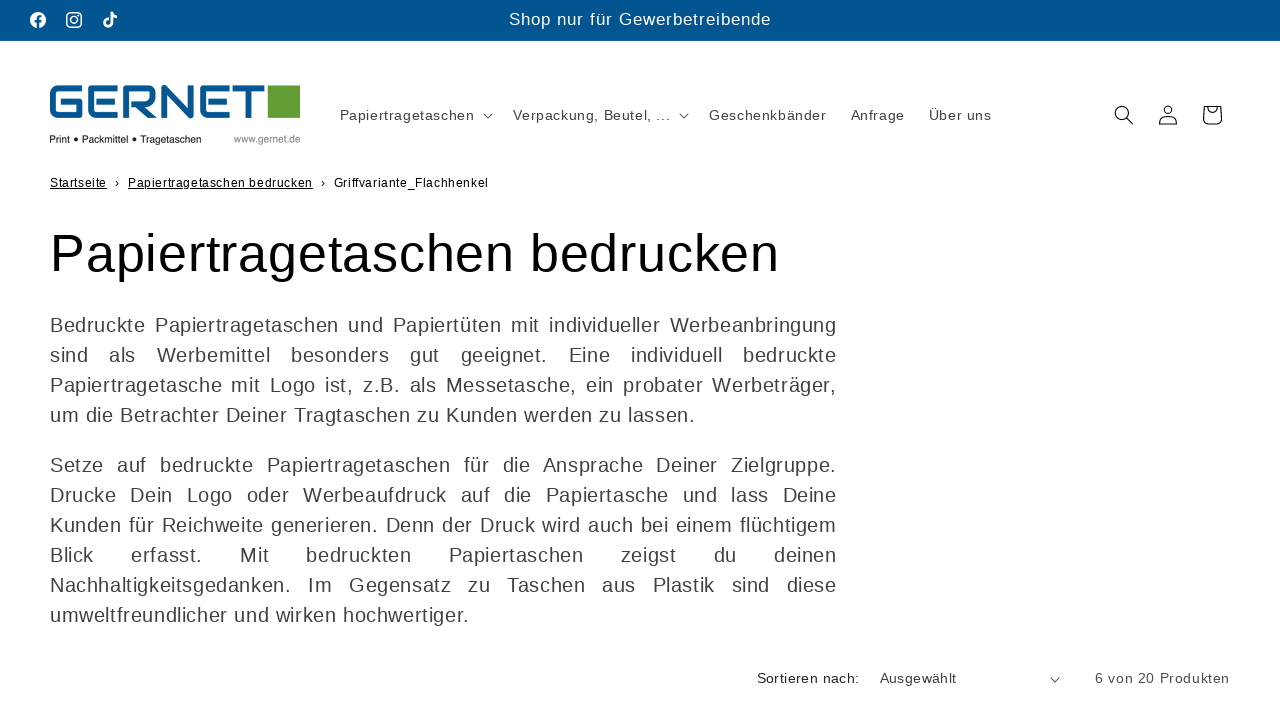

--- FILE ---
content_type: text/html; charset=utf-8
request_url: https://gernet-bags.de/collections/bedruckte-papiertragetaschen/griffvariante_flachhenkel
body_size: 32908
content:
<!doctype html>
<html class="js" lang="de">
  <head>
    <!-- Google Consent Mode V2 Consentmo -->
        <!-- Google Consent Mode V2 Advanced Mode integration script for Consentmo GDPR Compliance App -->
    <script id="consentmo-gcmv2-advanced-mode-integration">
      const consentOutOfRegion = {
        analytics: true,
        marketing: true,
        functionality: true,
        adsDataRedaction: false,
        urlPassthrough: false,
      };

      window.dataLayer = window.dataLayer || [];
      function gtag(){dataLayer.push(arguments);}

      gtag('consent', 'default', {
        ad_storage: 'denied',
        ad_personalization: 'denied',
        ad_user_data: 'denied',
        analytics_storage: 'denied',
        functionality_storage: 'denied',
        personalization_storage:'denied',
        security_storage: 'granted',
        wait_for_update: 1500
      });

      document.addEventListener('consentmoSignal_onLoad', function(eventData) {
        const csmLoadSignal = eventData.detail || {isActive:false};
        console.log('LIQUID - consentmoSignal_onLoad event', csmLoadSignal);

        if (!csmLoadSignal.isActive) {
          console.log('LIQUID - isActive false - use consentOutOfRegion');
          gtag('consent', 'update', {
            ad_storage: consentOutOfRegion.marketing ? 'granted' : 'denied',
            ad_personalization: consentOutOfRegion.marketing ? 'granted' : 'denied',
            ad_user_data: consentOutOfRegion.marketing ? 'granted' : 'denied',
            analytics_storage: consentOutOfRegion.analytics ? 'granted' : 'denied',
            functionality_storage: consentOutOfRegion.functionality ? 'granted' : 'denied',
            personalization_storage: consentOutOfRegion.functionality ? 'granted' : 'denied',
            security_storage: 'granted',
          });
          gtag('set', 'ads_data_redaction', consentOutOfRegion.adsDataRedaction);
          gtag('set', 'url_passthrough', consentOutOfRegion.urlPassthrough);
          console.log('LIQUID - dataLayer', window.dataLayer);
        } else {
          console.log('LIQUID - set default-consent and subscribe consentmoSignal for consent-update');
          document.addEventListener('consentmoSignal', function(event) {
            const csmSignal = event.detail;
            const consentState = csmSignal.integration?.gcm?.isEnabled ? csmSignal.integration.gcm.state : csmSignal.state;
            console.log('LIQUID - consentmoSignal event', csmSignal);
            console.log('LIQUID - dataLayer', window.dataLayer);

            gtag('consent', 'update', consentState);
            if (csmSignal.integration?.gcm?.isEnabled) {
              gtag('set', 'ads_data_redaction', csmSignal.integration.gcm.adsDataRedaction);
              gtag('set', 'url_passthrough', csmSignal.integration.gcm.urlPassthrough);
            }
          });
        }
      });
    </script>

    
    <meta charset="utf-8">
    <meta http-equiv="X-UA-Compatible" content="IE=edge">
    <meta name="viewport" content="width=device-width,initial-scale=1">
    <meta name="theme-color" content="">
    <link rel="canonical" href="https://gernet-bags.de/collections/bedruckte-papiertragetaschen/griffvariante_flachhenkel"><link rel="icon" type="image/png" href="//gernet-bags.de/cdn/shop/files/G-Logo.png?crop=center&height=32&v=1752737085&width=32"><title>
      Papiertragetaschen mit Logo individuell bedrucken | GERNET
 &ndash; tagged "Griffvariante_Flachhenkel" &ndash; GERNET Print GmbH</title>

    
      <meta name="description" content="➡️ Individuell bedruckte Papiertragetaschen ➡️ mit Ihrem Logo oder Werbeaufdruck bedrucken lassen ➡️ Jetzt entdecken, online gestalten &amp; kaufen">
    

    

<meta property="og:site_name" content="GERNET Print GmbH">
<meta property="og:url" content="https://gernet-bags.de/collections/bedruckte-papiertragetaschen/griffvariante_flachhenkel">
<meta property="og:title" content="Papiertragetaschen mit Logo individuell bedrucken | GERNET">
<meta property="og:type" content="website">
<meta property="og:description" content="➡️ Individuell bedruckte Papiertragetaschen ➡️ mit Ihrem Logo oder Werbeaufdruck bedrucken lassen ➡️ Jetzt entdecken, online gestalten &amp; kaufen"><meta property="og:image" content="http://gernet-bags.de/cdn/shop/files/social-sharing-vorschaubild.jpg?v=1657262681">
  <meta property="og:image:secure_url" content="https://gernet-bags.de/cdn/shop/files/social-sharing-vorschaubild.jpg?v=1657262681">
  <meta property="og:image:width" content="1000">
  <meta property="og:image:height" content="628"><meta name="twitter:card" content="summary_large_image">
<meta name="twitter:title" content="Papiertragetaschen mit Logo individuell bedrucken | GERNET">
<meta name="twitter:description" content="➡️ Individuell bedruckte Papiertragetaschen ➡️ mit Ihrem Logo oder Werbeaufdruck bedrucken lassen ➡️ Jetzt entdecken, online gestalten &amp; kaufen">


    <script src="//gernet-bags.de/cdn/shop/t/131/assets/constants.js?v=132983761750457495441767952278" defer="defer"></script>
    <script src="//gernet-bags.de/cdn/shop/t/131/assets/pubsub.js?v=25310214064522200911767952279" defer="defer"></script>
    <script src="//gernet-bags.de/cdn/shop/t/131/assets/global.js?v=7301445359237545521767952278" defer="defer"></script>
    <script src="//gernet-bags.de/cdn/shop/t/131/assets/details-disclosure.js?v=13653116266235556501767952278" defer="defer"></script>
    <script src="//gernet-bags.de/cdn/shop/t/131/assets/details-modal.js?v=25581673532751508451767952278" defer="defer"></script>
    <script src="//gernet-bags.de/cdn/shop/t/131/assets/search-form.js?v=133129549252120666541767952279" defer="defer"></script><script src="//gernet-bags.de/cdn/shop/t/131/assets/animations.js?v=88693664871331136111767952277" defer="defer"></script><script>window.performance && window.performance.mark && window.performance.mark('shopify.content_for_header.start');</script><meta id="shopify-digital-wallet" name="shopify-digital-wallet" content="/53376057504/digital_wallets/dialog">
<meta name="shopify-checkout-api-token" content="d936d10be0a5d01ebe2fcfa272c52aad">
<meta id="in-context-paypal-metadata" data-shop-id="53376057504" data-venmo-supported="false" data-environment="production" data-locale="de_DE" data-paypal-v4="true" data-currency="EUR">
<link rel="alternate" type="application/atom+xml" title="Feed" href="/collections/bedruckte-papiertragetaschen/griffvariante_flachhenkel.atom" />
<link rel="alternate" type="application/json+oembed" href="https://gernet-bags.de/collections/bedruckte-papiertragetaschen/griffvariante_flachhenkel.oembed">
<script async="async" src="/checkouts/internal/preloads.js?locale=de-DE"></script>
<script id="shopify-features" type="application/json">{"accessToken":"d936d10be0a5d01ebe2fcfa272c52aad","betas":["rich-media-storefront-analytics"],"domain":"gernet-bags.de","predictiveSearch":true,"shopId":53376057504,"locale":"de"}</script>
<script>var Shopify = Shopify || {};
Shopify.shop = "gernet-print-pack.myshopify.com";
Shopify.locale = "de";
Shopify.currency = {"active":"EUR","rate":"1.0"};
Shopify.country = "DE";
Shopify.theme = {"name":"Aktuelle Version Gernet Print 09.01.2026","id":191629164885,"schema_name":"Publisher","schema_version":"15.4.1","theme_store_id":1864,"role":"main"};
Shopify.theme.handle = "null";
Shopify.theme.style = {"id":null,"handle":null};
Shopify.cdnHost = "gernet-bags.de/cdn";
Shopify.routes = Shopify.routes || {};
Shopify.routes.root = "/";</script>
<script type="module">!function(o){(o.Shopify=o.Shopify||{}).modules=!0}(window);</script>
<script>!function(o){function n(){var o=[];function n(){o.push(Array.prototype.slice.apply(arguments))}return n.q=o,n}var t=o.Shopify=o.Shopify||{};t.loadFeatures=n(),t.autoloadFeatures=n()}(window);</script>
<script id="shop-js-analytics" type="application/json">{"pageType":"collection"}</script>
<script defer="defer" async type="module" src="//gernet-bags.de/cdn/shopifycloud/shop-js/modules/v2/client.init-shop-cart-sync_kxAhZfSm.de.esm.js"></script>
<script defer="defer" async type="module" src="//gernet-bags.de/cdn/shopifycloud/shop-js/modules/v2/chunk.common_5BMd6ono.esm.js"></script>
<script type="module">
  await import("//gernet-bags.de/cdn/shopifycloud/shop-js/modules/v2/client.init-shop-cart-sync_kxAhZfSm.de.esm.js");
await import("//gernet-bags.de/cdn/shopifycloud/shop-js/modules/v2/chunk.common_5BMd6ono.esm.js");

  window.Shopify.SignInWithShop?.initShopCartSync?.({"fedCMEnabled":true,"windoidEnabled":true});

</script>
<script id="__st">var __st={"a":53376057504,"offset":3600,"reqid":"f3740f93-79cb-489b-9efc-c3e8fdeaa19d-1768959591","pageurl":"gernet-bags.de\/collections\/bedruckte-papiertragetaschen\/griffvariante_flachhenkel","u":"ba8cf84a52c9","p":"collection","rtyp":"collection","rid":240664346784};</script>
<script>window.ShopifyPaypalV4VisibilityTracking = true;</script>
<script id="captcha-bootstrap">!function(){'use strict';const t='contact',e='account',n='new_comment',o=[[t,t],['blogs',n],['comments',n],[t,'customer']],c=[[e,'customer_login'],[e,'guest_login'],[e,'recover_customer_password'],[e,'create_customer']],r=t=>t.map((([t,e])=>`form[action*='/${t}']:not([data-nocaptcha='true']) input[name='form_type'][value='${e}']`)).join(','),a=t=>()=>t?[...document.querySelectorAll(t)].map((t=>t.form)):[];function s(){const t=[...o],e=r(t);return a(e)}const i='password',u='form_key',d=['recaptcha-v3-token','g-recaptcha-response','h-captcha-response',i],f=()=>{try{return window.sessionStorage}catch{return}},m='__shopify_v',_=t=>t.elements[u];function p(t,e,n=!1){try{const o=window.sessionStorage,c=JSON.parse(o.getItem(e)),{data:r}=function(t){const{data:e,action:n}=t;return t[m]||n?{data:e,action:n}:{data:t,action:n}}(c);for(const[e,n]of Object.entries(r))t.elements[e]&&(t.elements[e].value=n);n&&o.removeItem(e)}catch(o){console.error('form repopulation failed',{error:o})}}const l='form_type',E='cptcha';function T(t){t.dataset[E]=!0}const w=window,h=w.document,L='Shopify',v='ce_forms',y='captcha';let A=!1;((t,e)=>{const n=(g='f06e6c50-85a8-45c8-87d0-21a2b65856fe',I='https://cdn.shopify.com/shopifycloud/storefront-forms-hcaptcha/ce_storefront_forms_captcha_hcaptcha.v1.5.2.iife.js',D={infoText:'Durch hCaptcha geschützt',privacyText:'Datenschutz',termsText:'Allgemeine Geschäftsbedingungen'},(t,e,n)=>{const o=w[L][v],c=o.bindForm;if(c)return c(t,g,e,D).then(n);var r;o.q.push([[t,g,e,D],n]),r=I,A||(h.body.append(Object.assign(h.createElement('script'),{id:'captcha-provider',async:!0,src:r})),A=!0)});var g,I,D;w[L]=w[L]||{},w[L][v]=w[L][v]||{},w[L][v].q=[],w[L][y]=w[L][y]||{},w[L][y].protect=function(t,e){n(t,void 0,e),T(t)},Object.freeze(w[L][y]),function(t,e,n,w,h,L){const[v,y,A,g]=function(t,e,n){const i=e?o:[],u=t?c:[],d=[...i,...u],f=r(d),m=r(i),_=r(d.filter((([t,e])=>n.includes(e))));return[a(f),a(m),a(_),s()]}(w,h,L),I=t=>{const e=t.target;return e instanceof HTMLFormElement?e:e&&e.form},D=t=>v().includes(t);t.addEventListener('submit',(t=>{const e=I(t);if(!e)return;const n=D(e)&&!e.dataset.hcaptchaBound&&!e.dataset.recaptchaBound,o=_(e),c=g().includes(e)&&(!o||!o.value);(n||c)&&t.preventDefault(),c&&!n&&(function(t){try{if(!f())return;!function(t){const e=f();if(!e)return;const n=_(t);if(!n)return;const o=n.value;o&&e.removeItem(o)}(t);const e=Array.from(Array(32),(()=>Math.random().toString(36)[2])).join('');!function(t,e){_(t)||t.append(Object.assign(document.createElement('input'),{type:'hidden',name:u})),t.elements[u].value=e}(t,e),function(t,e){const n=f();if(!n)return;const o=[...t.querySelectorAll(`input[type='${i}']`)].map((({name:t})=>t)),c=[...d,...o],r={};for(const[a,s]of new FormData(t).entries())c.includes(a)||(r[a]=s);n.setItem(e,JSON.stringify({[m]:1,action:t.action,data:r}))}(t,e)}catch(e){console.error('failed to persist form',e)}}(e),e.submit())}));const S=(t,e)=>{t&&!t.dataset[E]&&(n(t,e.some((e=>e===t))),T(t))};for(const o of['focusin','change'])t.addEventListener(o,(t=>{const e=I(t);D(e)&&S(e,y())}));const B=e.get('form_key'),M=e.get(l),P=B&&M;t.addEventListener('DOMContentLoaded',(()=>{const t=y();if(P)for(const e of t)e.elements[l].value===M&&p(e,B);[...new Set([...A(),...v().filter((t=>'true'===t.dataset.shopifyCaptcha))])].forEach((e=>S(e,t)))}))}(h,new URLSearchParams(w.location.search),n,t,e,['guest_login'])})(!0,!0)}();</script>
<script integrity="sha256-4kQ18oKyAcykRKYeNunJcIwy7WH5gtpwJnB7kiuLZ1E=" data-source-attribution="shopify.loadfeatures" defer="defer" src="//gernet-bags.de/cdn/shopifycloud/storefront/assets/storefront/load_feature-a0a9edcb.js" crossorigin="anonymous"></script>
<script data-source-attribution="shopify.dynamic_checkout.dynamic.init">var Shopify=Shopify||{};Shopify.PaymentButton=Shopify.PaymentButton||{isStorefrontPortableWallets:!0,init:function(){window.Shopify.PaymentButton.init=function(){};var t=document.createElement("script");t.src="https://gernet-bags.de/cdn/shopifycloud/portable-wallets/latest/portable-wallets.de.js",t.type="module",document.head.appendChild(t)}};
</script>
<script data-source-attribution="shopify.dynamic_checkout.buyer_consent">
  function portableWalletsHideBuyerConsent(e){var t=document.getElementById("shopify-buyer-consent"),n=document.getElementById("shopify-subscription-policy-button");t&&n&&(t.classList.add("hidden"),t.setAttribute("aria-hidden","true"),n.removeEventListener("click",e))}function portableWalletsShowBuyerConsent(e){var t=document.getElementById("shopify-buyer-consent"),n=document.getElementById("shopify-subscription-policy-button");t&&n&&(t.classList.remove("hidden"),t.removeAttribute("aria-hidden"),n.addEventListener("click",e))}window.Shopify?.PaymentButton&&(window.Shopify.PaymentButton.hideBuyerConsent=portableWalletsHideBuyerConsent,window.Shopify.PaymentButton.showBuyerConsent=portableWalletsShowBuyerConsent);
</script>
<script data-source-attribution="shopify.dynamic_checkout.cart.bootstrap">document.addEventListener("DOMContentLoaded",(function(){function t(){return document.querySelector("shopify-accelerated-checkout-cart, shopify-accelerated-checkout")}if(t())Shopify.PaymentButton.init();else{new MutationObserver((function(e,n){t()&&(Shopify.PaymentButton.init(),n.disconnect())})).observe(document.body,{childList:!0,subtree:!0})}}));
</script>
<link id="shopify-accelerated-checkout-styles" rel="stylesheet" media="screen" href="https://gernet-bags.de/cdn/shopifycloud/portable-wallets/latest/accelerated-checkout-backwards-compat.css" crossorigin="anonymous">
<style id="shopify-accelerated-checkout-cart">
        #shopify-buyer-consent {
  margin-top: 1em;
  display: inline-block;
  width: 100%;
}

#shopify-buyer-consent.hidden {
  display: none;
}

#shopify-subscription-policy-button {
  background: none;
  border: none;
  padding: 0;
  text-decoration: underline;
  font-size: inherit;
  cursor: pointer;
}

#shopify-subscription-policy-button::before {
  box-shadow: none;
}

      </style>
<script id="sections-script" data-sections="header" defer="defer" src="//gernet-bags.de/cdn/shop/t/131/compiled_assets/scripts.js?v=4963"></script>
<script>window.performance && window.performance.mark && window.performance.mark('shopify.content_for_header.end');</script>


    <style data-shopify>
      
      
      
      
      

      
        :root,
        .color-scheme-1 {
          --color-background: 255,255,255;
        
          --gradient-background: #ffffff;
        

        

        --color-foreground: 0,0,0;
        --color-background-contrast: 191,191,191;
        --color-shadow: 18,18,18;
        --color-button: 3,85,146;
        --color-button-text: 255,255,255;
        --color-secondary-button: 255,255,255;
        --color-secondary-button-text: 3,85,146;
        --color-link: 3,85,146;
        --color-badge-foreground: 0,0,0;
        --color-badge-background: 255,255,255;
        --color-badge-border: 0,0,0;
        --payment-terms-background-color: rgb(255 255 255);
      }
      
        
        .color-scheme-2 {
          --color-background: 255,255,255;
        
          --gradient-background: #ffffff;
        

        

        --color-foreground: 18,18,18;
        --color-background-contrast: 191,191,191;
        --color-shadow: 18,18,18;
        --color-button: 18,18,18;
        --color-button-text: 255,255,255;
        --color-secondary-button: 255,255,255;
        --color-secondary-button-text: 18,18,18;
        --color-link: 18,18,18;
        --color-badge-foreground: 18,18,18;
        --color-badge-background: 255,255,255;
        --color-badge-border: 18,18,18;
        --payment-terms-background-color: rgb(255 255 255);
      }
      
        
        .color-scheme-3 {
          --color-background: 204,193,255;
        
          --gradient-background: #ccc1ff;
        

        

        --color-foreground: 18,18,18;
        --color-background-contrast: 99,66,255;
        --color-shadow: 18,18,18;
        --color-button: 0,0,0;
        --color-button-text: 204,193,255;
        --color-secondary-button: 204,193,255;
        --color-secondary-button-text: 18,18,18;
        --color-link: 18,18,18;
        --color-badge-foreground: 18,18,18;
        --color-badge-background: 204,193,255;
        --color-badge-border: 18,18,18;
        --payment-terms-background-color: rgb(204 193 255);
      }
      
        
        .color-scheme-4 {
          --color-background: 0,0,0;
        
          --gradient-background: #000000;
        

        

        --color-foreground: 255,255,255;
        --color-background-contrast: 128,128,128;
        --color-shadow: 18,18,18;
        --color-button: 255,255,255;
        --color-button-text: 0,0,0;
        --color-secondary-button: 0,0,0;
        --color-secondary-button-text: 255,255,255;
        --color-link: 255,255,255;
        --color-badge-foreground: 255,255,255;
        --color-badge-background: 0,0,0;
        --color-badge-border: 255,255,255;
        --payment-terms-background-color: rgb(0 0 0);
      }
      
        
        .color-scheme-5 {
          --color-background: 3,85,146;
        
          --gradient-background: #035592;
        

        

        --color-foreground: 255,255,255;
        --color-background-contrast: 0,12,21;
        --color-shadow: 18,18,18;
        --color-button: 255,255,255;
        --color-button-text: 3,85,146;
        --color-secondary-button: 3,85,146;
        --color-secondary-button-text: 255,255,255;
        --color-link: 255,255,255;
        --color-badge-foreground: 255,255,255;
        --color-badge-background: 3,85,146;
        --color-badge-border: 255,255,255;
        --payment-terms-background-color: rgb(3 85 146);
      }
      

      body, .color-scheme-1, .color-scheme-2, .color-scheme-3, .color-scheme-4, .color-scheme-5 {
        color: rgba(var(--color-foreground), 0.75);
        background-color: rgb(var(--color-background));
      }

      :root {
        --font-body-family: "system_ui", -apple-system, 'Segoe UI', Roboto, 'Helvetica Neue', 'Noto Sans', 'Liberation Sans', Arial, sans-serif, 'Apple Color Emoji', 'Segoe UI Emoji', 'Segoe UI Symbol', 'Noto Color Emoji';
        --font-body-style: normal;
        --font-body-weight: 400;
        --font-body-weight-bold: 700;

        --font-heading-family: "system_ui", -apple-system, 'Segoe UI', Roboto, 'Helvetica Neue', 'Noto Sans', 'Liberation Sans', Arial, sans-serif, 'Apple Color Emoji', 'Segoe UI Emoji', 'Segoe UI Symbol', 'Noto Color Emoji';
        --font-heading-style: normal;
        --font-heading-weight: 400;

        --font-body-scale: 1.0;
        --font-heading-scale: 1.3;

        --media-padding: px;
        --media-border-opacity: 0.1;
        --media-border-width: 0px;
        --media-radius: 10px;
        --media-shadow-opacity: 0.0;
        --media-shadow-horizontal-offset: 0px;
        --media-shadow-vertical-offset: 4px;
        --media-shadow-blur-radius: 5px;
        --media-shadow-visible: 0;

        --page-width: 160rem;
        --page-width-margin: 0rem;

        --product-card-image-padding: 0.0rem;
        --product-card-corner-radius: 1.0rem;
        --product-card-text-alignment: left;
        --product-card-border-width: 0.0rem;
        --product-card-border-opacity: 0.1;
        --product-card-shadow-opacity: 0.0;
        --product-card-shadow-visible: 0;
        --product-card-shadow-horizontal-offset: 0.0rem;
        --product-card-shadow-vertical-offset: 0.4rem;
        --product-card-shadow-blur-radius: 0.5rem;

        --collection-card-image-padding: 0.0rem;
        --collection-card-corner-radius: 1.0rem;
        --collection-card-text-alignment: left;
        --collection-card-border-width: 0.0rem;
        --collection-card-border-opacity: 0.1;
        --collection-card-shadow-opacity: 0.0;
        --collection-card-shadow-visible: 0;
        --collection-card-shadow-horizontal-offset: 0.0rem;
        --collection-card-shadow-vertical-offset: 0.4rem;
        --collection-card-shadow-blur-radius: 0.5rem;

        --blog-card-image-padding: 0.0rem;
        --blog-card-corner-radius: 1.0rem;
        --blog-card-text-alignment: left;
        --blog-card-border-width: 0.0rem;
        --blog-card-border-opacity: 0.1;
        --blog-card-shadow-opacity: 0.0;
        --blog-card-shadow-visible: 0;
        --blog-card-shadow-horizontal-offset: 0.0rem;
        --blog-card-shadow-vertical-offset: 0.4rem;
        --blog-card-shadow-blur-radius: 0.5rem;

        --badge-corner-radius: 2.0rem;

        --popup-border-width: 1px;
        --popup-border-opacity: 1.0;
        --popup-corner-radius: 10px;
        --popup-shadow-opacity: 0.0;
        --popup-shadow-horizontal-offset: 0px;
        --popup-shadow-vertical-offset: 4px;
        --popup-shadow-blur-radius: 5px;

        --drawer-border-width: 1px;
        --drawer-border-opacity: 1.0;
        --drawer-shadow-opacity: 0.0;
        --drawer-shadow-horizontal-offset: 0px;
        --drawer-shadow-vertical-offset: 4px;
        --drawer-shadow-blur-radius: 5px;

        --spacing-sections-desktop: 0px;
        --spacing-sections-mobile: 0px;

        --grid-desktop-vertical-spacing: 4px;
        --grid-desktop-horizontal-spacing: 4px;
        --grid-mobile-vertical-spacing: 2px;
        --grid-mobile-horizontal-spacing: 2px;

        --text-boxes-border-opacity: 0.1;
        --text-boxes-border-width: 0px;
        --text-boxes-radius: 10px;
        --text-boxes-shadow-opacity: 0.0;
        --text-boxes-shadow-visible: 0;
        --text-boxes-shadow-horizontal-offset: 0px;
        --text-boxes-shadow-vertical-offset: 4px;
        --text-boxes-shadow-blur-radius: 5px;

        --buttons-radius: 6px;
        --buttons-radius-outset: 7px;
        --buttons-border-width: 1px;
        --buttons-border-opacity: 0.15;
        --buttons-shadow-opacity: 0.0;
        --buttons-shadow-visible: 0;
        --buttons-shadow-horizontal-offset: 0px;
        --buttons-shadow-vertical-offset: 0px;
        --buttons-shadow-blur-radius: 0px;
        --buttons-border-offset: 0.3px;

        --inputs-radius: 10px;
        --inputs-border-width: 1px;
        --inputs-border-opacity: 1.0;
        --inputs-shadow-opacity: 0.0;
        --inputs-shadow-horizontal-offset: 0px;
        --inputs-margin-offset: 0px;
        --inputs-shadow-vertical-offset: 4px;
        --inputs-shadow-blur-radius: 5px;
        --inputs-radius-outset: 11px;

        --variant-pills-radius: 10px;
        --variant-pills-border-width: 0px;
        --variant-pills-border-opacity: 0.1;
        --variant-pills-shadow-opacity: 0.0;
        --variant-pills-shadow-horizontal-offset: 0px;
        --variant-pills-shadow-vertical-offset: 4px;
        --variant-pills-shadow-blur-radius: 5px;
      }

      *,
      *::before,
      *::after {
        box-sizing: inherit;
      }

      html {
        box-sizing: border-box;
        font-size: calc(var(--font-body-scale) * 62.5%);
        height: 100%;
      }

      body {
        display: grid;
        grid-template-rows: auto auto 1fr auto;
        grid-template-columns: 100%;
        min-height: 100%;
        margin: 0;
        font-size: 1.5rem;
        letter-spacing: 0.06rem;
        line-height: calc(1 + 0.8 / var(--font-body-scale));
        font-family: var(--font-body-family);
        font-style: var(--font-body-style);
        font-weight: var(--font-body-weight);
      }

      @media screen and (min-width: 750px) {
        body {
          font-size: 1.6rem;
        }
      }
    </style>

    <link href="//gernet-bags.de/cdn/shop/t/131/assets/base.css?v=155440776198675201781767952297" rel="stylesheet" type="text/css" media="all" />
    <link rel="stylesheet" href="//gernet-bags.de/cdn/shop/t/131/assets/component-cart-items.css?v=13033300910818915211767952277" media="print" onload="this.media='all'"><link href="//gernet-bags.de/cdn/shop/t/131/assets/component-cart-drawer.css?v=39223250576183958541767952277" rel="stylesheet" type="text/css" media="all" />
      <link href="//gernet-bags.de/cdn/shop/t/131/assets/component-cart.css?v=164708765130180853531767952277" rel="stylesheet" type="text/css" media="all" />
      <link href="//gernet-bags.de/cdn/shop/t/131/assets/component-totals.css?v=15906652033866631521767952278" rel="stylesheet" type="text/css" media="all" />
      <link href="//gernet-bags.de/cdn/shop/t/131/assets/component-price.css?v=47596247576480123001767952278" rel="stylesheet" type="text/css" media="all" />
      <link href="//gernet-bags.de/cdn/shop/t/131/assets/component-discounts.css?v=152760482443307489271767952278" rel="stylesheet" type="text/css" media="all" />
<link
        rel="stylesheet"
        href="//gernet-bags.de/cdn/shop/t/131/assets/component-predictive-search.css?v=118923337488134913561767952278"
        media="print"
        onload="this.media='all'"
      ><script>
      if (Shopify.designMode) {
        document.documentElement.classList.add('shopify-design-mode');
      }
    </script>
  <!-- BEGIN app block: shopify://apps/consentmo-gdpr/blocks/gdpr_cookie_consent/4fbe573f-a377-4fea-9801-3ee0858cae41 -->


<!-- END app block --><!-- BEGIN app block: shopify://apps/pagefly-page-builder/blocks/app-embed/83e179f7-59a0-4589-8c66-c0dddf959200 -->

<!-- BEGIN app snippet: pagefly-cro-ab-testing-main -->







<script>
  ;(function () {
    const url = new URL(window.location)
    const viewParam = url.searchParams.get('view')
    if (viewParam && viewParam.includes('variant-pf-')) {
      url.searchParams.set('pf_v', viewParam)
      url.searchParams.delete('view')
      window.history.replaceState({}, '', url)
    }
  })()
</script>



<script type='module'>
  
  window.PAGEFLY_CRO = window.PAGEFLY_CRO || {}

  window.PAGEFLY_CRO['data_debug'] = {
    original_template_suffix: "all_collections",
    allow_ab_test: false,
    ab_test_start_time: 0,
    ab_test_end_time: 0,
    today_date_time: 1768959592000,
  }
  window.PAGEFLY_CRO['GA4'] = { enabled: false}
</script>

<!-- END app snippet -->








  <script src='https://cdn.shopify.com/extensions/019bb4f9-aed6-78a3-be91-e9d44663e6bf/pagefly-page-builder-215/assets/pagefly-helper.js' defer='defer'></script>

  <script src='https://cdn.shopify.com/extensions/019bb4f9-aed6-78a3-be91-e9d44663e6bf/pagefly-page-builder-215/assets/pagefly-general-helper.js' defer='defer'></script>

  <script src='https://cdn.shopify.com/extensions/019bb4f9-aed6-78a3-be91-e9d44663e6bf/pagefly-page-builder-215/assets/pagefly-snap-slider.js' defer='defer'></script>

  <script src='https://cdn.shopify.com/extensions/019bb4f9-aed6-78a3-be91-e9d44663e6bf/pagefly-page-builder-215/assets/pagefly-slideshow-v3.js' defer='defer'></script>

  <script src='https://cdn.shopify.com/extensions/019bb4f9-aed6-78a3-be91-e9d44663e6bf/pagefly-page-builder-215/assets/pagefly-slideshow-v4.js' defer='defer'></script>

  <script src='https://cdn.shopify.com/extensions/019bb4f9-aed6-78a3-be91-e9d44663e6bf/pagefly-page-builder-215/assets/pagefly-glider.js' defer='defer'></script>

  <script src='https://cdn.shopify.com/extensions/019bb4f9-aed6-78a3-be91-e9d44663e6bf/pagefly-page-builder-215/assets/pagefly-slideshow-v1-v2.js' defer='defer'></script>

  <script src='https://cdn.shopify.com/extensions/019bb4f9-aed6-78a3-be91-e9d44663e6bf/pagefly-page-builder-215/assets/pagefly-product-media.js' defer='defer'></script>

  <script src='https://cdn.shopify.com/extensions/019bb4f9-aed6-78a3-be91-e9d44663e6bf/pagefly-page-builder-215/assets/pagefly-product.js' defer='defer'></script>


<script id='pagefly-helper-data' type='application/json'>
  {
    "page_optimization": {
      "assets_prefetching": false
    },
    "elements_asset_mapper": {
      "Accordion": "https://cdn.shopify.com/extensions/019bb4f9-aed6-78a3-be91-e9d44663e6bf/pagefly-page-builder-215/assets/pagefly-accordion.js",
      "Accordion3": "https://cdn.shopify.com/extensions/019bb4f9-aed6-78a3-be91-e9d44663e6bf/pagefly-page-builder-215/assets/pagefly-accordion3.js",
      "CountDown": "https://cdn.shopify.com/extensions/019bb4f9-aed6-78a3-be91-e9d44663e6bf/pagefly-page-builder-215/assets/pagefly-countdown.js",
      "GMap1": "https://cdn.shopify.com/extensions/019bb4f9-aed6-78a3-be91-e9d44663e6bf/pagefly-page-builder-215/assets/pagefly-gmap.js",
      "GMap2": "https://cdn.shopify.com/extensions/019bb4f9-aed6-78a3-be91-e9d44663e6bf/pagefly-page-builder-215/assets/pagefly-gmap.js",
      "GMapBasicV2": "https://cdn.shopify.com/extensions/019bb4f9-aed6-78a3-be91-e9d44663e6bf/pagefly-page-builder-215/assets/pagefly-gmap.js",
      "GMapAdvancedV2": "https://cdn.shopify.com/extensions/019bb4f9-aed6-78a3-be91-e9d44663e6bf/pagefly-page-builder-215/assets/pagefly-gmap.js",
      "HTML.Video": "https://cdn.shopify.com/extensions/019bb4f9-aed6-78a3-be91-e9d44663e6bf/pagefly-page-builder-215/assets/pagefly-htmlvideo.js",
      "HTML.Video2": "https://cdn.shopify.com/extensions/019bb4f9-aed6-78a3-be91-e9d44663e6bf/pagefly-page-builder-215/assets/pagefly-htmlvideo2.js",
      "HTML.Video3": "https://cdn.shopify.com/extensions/019bb4f9-aed6-78a3-be91-e9d44663e6bf/pagefly-page-builder-215/assets/pagefly-htmlvideo2.js",
      "BackgroundVideo": "https://cdn.shopify.com/extensions/019bb4f9-aed6-78a3-be91-e9d44663e6bf/pagefly-page-builder-215/assets/pagefly-htmlvideo2.js",
      "Instagram": "https://cdn.shopify.com/extensions/019bb4f9-aed6-78a3-be91-e9d44663e6bf/pagefly-page-builder-215/assets/pagefly-instagram.js",
      "Instagram2": "https://cdn.shopify.com/extensions/019bb4f9-aed6-78a3-be91-e9d44663e6bf/pagefly-page-builder-215/assets/pagefly-instagram.js",
      "Insta3": "https://cdn.shopify.com/extensions/019bb4f9-aed6-78a3-be91-e9d44663e6bf/pagefly-page-builder-215/assets/pagefly-instagram3.js",
      "Tabs": "https://cdn.shopify.com/extensions/019bb4f9-aed6-78a3-be91-e9d44663e6bf/pagefly-page-builder-215/assets/pagefly-tab.js",
      "Tabs3": "https://cdn.shopify.com/extensions/019bb4f9-aed6-78a3-be91-e9d44663e6bf/pagefly-page-builder-215/assets/pagefly-tab3.js",
      "ProductBox": "https://cdn.shopify.com/extensions/019bb4f9-aed6-78a3-be91-e9d44663e6bf/pagefly-page-builder-215/assets/pagefly-cart.js",
      "FBPageBox2": "https://cdn.shopify.com/extensions/019bb4f9-aed6-78a3-be91-e9d44663e6bf/pagefly-page-builder-215/assets/pagefly-facebook.js",
      "FBLikeButton2": "https://cdn.shopify.com/extensions/019bb4f9-aed6-78a3-be91-e9d44663e6bf/pagefly-page-builder-215/assets/pagefly-facebook.js",
      "TwitterFeed2": "https://cdn.shopify.com/extensions/019bb4f9-aed6-78a3-be91-e9d44663e6bf/pagefly-page-builder-215/assets/pagefly-twitter.js",
      "Paragraph4": "https://cdn.shopify.com/extensions/019bb4f9-aed6-78a3-be91-e9d44663e6bf/pagefly-page-builder-215/assets/pagefly-paragraph4.js",

      "AliReviews": "https://cdn.shopify.com/extensions/019bb4f9-aed6-78a3-be91-e9d44663e6bf/pagefly-page-builder-215/assets/pagefly-3rd-elements.js",
      "BackInStock": "https://cdn.shopify.com/extensions/019bb4f9-aed6-78a3-be91-e9d44663e6bf/pagefly-page-builder-215/assets/pagefly-3rd-elements.js",
      "GloboBackInStock": "https://cdn.shopify.com/extensions/019bb4f9-aed6-78a3-be91-e9d44663e6bf/pagefly-page-builder-215/assets/pagefly-3rd-elements.js",
      "GrowaveWishlist": "https://cdn.shopify.com/extensions/019bb4f9-aed6-78a3-be91-e9d44663e6bf/pagefly-page-builder-215/assets/pagefly-3rd-elements.js",
      "InfiniteOptionsShopPad": "https://cdn.shopify.com/extensions/019bb4f9-aed6-78a3-be91-e9d44663e6bf/pagefly-page-builder-215/assets/pagefly-3rd-elements.js",
      "InkybayProductPersonalizer": "https://cdn.shopify.com/extensions/019bb4f9-aed6-78a3-be91-e9d44663e6bf/pagefly-page-builder-215/assets/pagefly-3rd-elements.js",
      "LimeSpot": "https://cdn.shopify.com/extensions/019bb4f9-aed6-78a3-be91-e9d44663e6bf/pagefly-page-builder-215/assets/pagefly-3rd-elements.js",
      "Loox": "https://cdn.shopify.com/extensions/019bb4f9-aed6-78a3-be91-e9d44663e6bf/pagefly-page-builder-215/assets/pagefly-3rd-elements.js",
      "Opinew": "https://cdn.shopify.com/extensions/019bb4f9-aed6-78a3-be91-e9d44663e6bf/pagefly-page-builder-215/assets/pagefly-3rd-elements.js",
      "Powr": "https://cdn.shopify.com/extensions/019bb4f9-aed6-78a3-be91-e9d44663e6bf/pagefly-page-builder-215/assets/pagefly-3rd-elements.js",
      "ProductReviews": "https://cdn.shopify.com/extensions/019bb4f9-aed6-78a3-be91-e9d44663e6bf/pagefly-page-builder-215/assets/pagefly-3rd-elements.js",
      "PushOwl": "https://cdn.shopify.com/extensions/019bb4f9-aed6-78a3-be91-e9d44663e6bf/pagefly-page-builder-215/assets/pagefly-3rd-elements.js",
      "ReCharge": "https://cdn.shopify.com/extensions/019bb4f9-aed6-78a3-be91-e9d44663e6bf/pagefly-page-builder-215/assets/pagefly-3rd-elements.js",
      "Rivyo": "https://cdn.shopify.com/extensions/019bb4f9-aed6-78a3-be91-e9d44663e6bf/pagefly-page-builder-215/assets/pagefly-3rd-elements.js",
      "TrackingMore": "https://cdn.shopify.com/extensions/019bb4f9-aed6-78a3-be91-e9d44663e6bf/pagefly-page-builder-215/assets/pagefly-3rd-elements.js",
      "Vitals": "https://cdn.shopify.com/extensions/019bb4f9-aed6-78a3-be91-e9d44663e6bf/pagefly-page-builder-215/assets/pagefly-3rd-elements.js",
      "Wiser": "https://cdn.shopify.com/extensions/019bb4f9-aed6-78a3-be91-e9d44663e6bf/pagefly-page-builder-215/assets/pagefly-3rd-elements.js"
    },
    "custom_elements_mapper": {
      "pf-click-action-element": "https://cdn.shopify.com/extensions/019bb4f9-aed6-78a3-be91-e9d44663e6bf/pagefly-page-builder-215/assets/pagefly-click-action-element.js",
      "pf-dialog-element": "https://cdn.shopify.com/extensions/019bb4f9-aed6-78a3-be91-e9d44663e6bf/pagefly-page-builder-215/assets/pagefly-dialog-element.js"
    }
  }
</script>


<!-- END app block --><!-- BEGIN app block: shopify://apps/upload-lift/blocks/app-embed/3c98bdcb-7587-4ade-bfe4-7d8af00d05ca -->
<script src="https://assets.cloudlift.app/api/assets/upload.js?shop=gernet-print-pack.myshopify.com" defer="defer"></script>

<!-- END app block --><!-- BEGIN app block: shopify://apps/hulk-form-builder/blocks/app-embed/b6b8dd14-356b-4725-a4ed-77232212b3c3 --><!-- BEGIN app snippet: hulkapps-formbuilder-theme-ext --><script type="text/javascript">
  
  if (typeof window.formbuilder_customer != "object") {
        window.formbuilder_customer = {}
  }

  window.hulkFormBuilder = {
    form_data: {"form_UIX0yM2galmzr_JEpgO89Q":{"uuid":"UIX0yM2galmzr_JEpgO89Q","form_name":"Kontakformular","form_data":{"div_back_gradient_1":"#fff","div_back_gradient_2":"#fff","back_color":"#fff","form_title":"","form_submit":"Abschicken","after_submit":"hideAndmessage","after_submit_msg":"\u003cp\u003e\u003cstrong\u003eVielen Dank f\u0026uuml;r Deine Nachricht!\u003c\/strong\u003e\u003c\/p\u003e\n","captcha_enable":"yes","label_style":"blockLabels","input_border_radius":"2","back_type":"transparent","input_back_color":"#fff","input_back_color_hover":"#fff","back_shadow":"none","label_font_clr":"#4c5154","input_font_clr":"#4c5154","button_align":"leftBtn","button_clr":"#004c97","button_back_clr":"#97d700","button_border_radius":"5","form_width":"100%","form_border_size":"2","form_border_clr":"transparent","form_border_radius":"1","label_font_size":"15","input_font_size":"15","button_font_size":"17","form_padding":"35","input_border_color":"#ccc","input_border_color_hover":"#ccc","btn_border_clr":"#97d700","btn_border_size":"1","form_name":"Kontakformular","":"shop@gernet.de","form_emails":"shop@gernet.de","custommessage":{"is_required":"Pflichtfeld","processing":"Anfrage wird gesendet...","valid_data":"Bitte geben Sie gültige Daten ein","valid_email":"Bitte geben Sie eine gültige E-Mail Adresse ein"},"export_duration":"monthly","export_email":"angelo.mueller@gernet.de","auto_responder_sendname":"G_BAGS","auto_responder_sendemail":"shop@gernet.de","auto_responder_subject":"Deine Kontakanfrage","auto_responder_message":"\u003cp\u003eHallo {{Name}},\u003c\/p\u003e\n\n\u003cp\u003evielen Dank f\u0026uuml;r Deine Kontaktanfrage.\u0026nbsp;Wir werden uns zeitnah mit Dir in Verbindung setzen!\u003c\/p\u003e\n\n\u003cp\u003eDein Team von G_BAGS by GERNET\u003c\/p\u003e\n","advance_css":"@font-face {\nfont-family: New;\nsrc: url(https:\/\/cdn.shopify.com\/s\/files\/1\/0533\/7605\/7504\/files\/Roboto-Regular.ttf?v=1665060551);\n}\n.form_generater_form_div, .block_label input{\nfont-family: New !important;\n}","notification_email_send":true,"captcha_honeypot":"no","captcha_version_3_enable":"no","captcha_lang":"de","formElements":[{"Conditions":{},"type":"text","position":0,"label":"Name","halfwidth":"no","required":"yes","centerfield":"no","page_number":1},{"Conditions":{},"type":"email","position":1,"required":"yes","email_confirm":"no","halfwidth":"no","label":"E-Mail","confirm_value":"no","page_number":1},{"Conditions":{},"type":"text","position":2,"label":"Telefonnummer","page_number":1,"required":"no"},{"Conditions":{},"type":"textarea","position":3,"label":"Deine Nachricht","inputHeight":"200","page_number":1}]},"is_spam_form":false,"shop_uuid":"lnvgN60V4eq7dePR32AS3w","shop_timezone":"Europe\/Berlin","shop_id":54387,"shop_is_after_submit_enabled":true,"shop_shopify_plan":"basic","shop_shopify_domain":"gernet-print-pack.myshopify.com","shop_remove_watermark":false,"shop_created_at":"2021-07-20T06:24:54.109-05:00"}},
    shop_data: {"shop_lnvgN60V4eq7dePR32AS3w":{"shop_uuid":"lnvgN60V4eq7dePR32AS3w","shop_timezone":"Europe\/Berlin","shop_id":54387,"shop_is_after_submit_enabled":true,"shop_shopify_plan":"Basic","shop_shopify_domain":"gernet-print-pack.myshopify.com","shop_created_at":"2021-07-20T06:24:54.109-05:00","is_skip_metafield":false,"shop_deleted":false,"shop_disabled":false}},
    settings_data: {"shop_settings":{"shop_customise_msgs":[],"default_customise_msgs":{"is_required":"is required","thank_you":"Thank you! The form was submitted successfully.","processing":"Processing...","valid_data":"Please provide valid data","valid_email":"Provide valid email format","valid_tags":"HTML Tags are not allowed","valid_phone":"Provide valid phone number","valid_captcha":"Please provide valid captcha response","valid_url":"Provide valid URL","only_number_alloud":"Provide valid number in","number_less":"must be less than","number_more":"must be more than","image_must_less":"Image must be less than 20MB","image_number":"Images allowed","image_extension":"Invalid extension! Please provide image file","error_image_upload":"Error in image upload. Please try again.","error_file_upload":"Error in file upload. Please try again.","your_response":"Your response","error_form_submit":"Error occur.Please try again after sometime.","email_submitted":"Form with this email is already submitted","invalid_email_by_zerobounce":"The email address you entered appears to be invalid. Please check it and try again.","download_file":"Download file","card_details_invalid":"Your card details are invalid","card_details":"Card details","please_enter_card_details":"Please enter card details","card_number":"Card number","exp_mm":"Exp MM","exp_yy":"Exp YY","crd_cvc":"CVV","payment_value":"Payment amount","please_enter_payment_amount":"Please enter payment amount","address1":"Address line 1","address2":"Address line 2","city":"City","province":"Province","zipcode":"Zip code","country":"Country","blocked_domain":"This form does not accept addresses from","file_must_less":"File must be less than 20MB","file_extension":"Invalid extension! Please provide file","only_file_number_alloud":"files allowed","previous":"Previous","next":"Next","must_have_a_input":"Please enter at least one field.","please_enter_required_data":"Please enter required data","atleast_one_special_char":"Include at least one special character","atleast_one_lowercase_char":"Include at least one lowercase character","atleast_one_uppercase_char":"Include at least one uppercase character","atleast_one_number":"Include at least one number","must_have_8_chars":"Must have 8 characters long","be_between_8_and_12_chars":"Be between 8 and 12 characters long","please_select":"Please Select","phone_submitted":"Form with this phone number is already submitted","user_res_parse_error":"Error while submitting the form","valid_same_values":"values must be same","product_choice_clear_selection":"Clear Selection","picture_choice_clear_selection":"Clear Selection","remove_all_for_file_image_upload":"Remove All","invalid_file_type_for_image_upload":"You can't upload files of this type.","invalid_file_type_for_signature_upload":"You can't upload files of this type.","max_files_exceeded_for_file_upload":"You can not upload any more files.","max_files_exceeded_for_image_upload":"You can not upload any more files.","file_already_exist":"File already uploaded","max_limit_exceed":"You have added the maximum number of text fields.","cancel_upload_for_file_upload":"Cancel upload","cancel_upload_for_image_upload":"Cancel upload","cancel_upload_for_signature_upload":"Cancel upload"},"shop_blocked_domains":[]}},
    features_data: {"shop_plan_features":{"shop_plan_features":["unlimited-forms","full-design-customization","export-form-submissions","multiple-recipients-for-form-submissions","multiple-admin-notifications","enable-captcha","unlimited-file-uploads","save-submitted-form-data","set-auto-response-message","conditional-logic","form-banner","save-as-draft-facility","include-user-response-in-admin-email","mail-platform-integration","stripe-payment-integration","pre-built-templates","create-customer-account-on-shopify","google-analytics-3-by-tracking-id","facebook-pixel-id","bing-uet-pixel-id","advanced-js","advanced-css","api-available","customize-form-message","hidden-field","restrict-from-submissions-per-one-user","utm-tracking","ratings","privacy-notices","heading","paragraph","shopify-flow-trigger","domain-setup","block-domain","address","html-code","form-schedule","after-submit-script","customize-form-scrolling","on-form-submission-record-the-referrer-url","password","duplicate-the-forms","include-user-response-in-auto-responder-email","elements-add-ons","admin-and-auto-responder-email-with-tokens","email-export","premium-support","validation-field","file-upload","slack-integration","google-sheets-integration","zapier-integration"]}},
    shop: null,
    shop_id: null,
    plan_features: null,
    validateDoubleQuotes: false,
    assets: {
      extraFunctions: "https://cdn.shopify.com/extensions/019bb5ee-ec40-7527-955d-c1b8751eb060/form-builder-by-hulkapps-50/assets/extra-functions.js",
      extraStyles: "https://cdn.shopify.com/extensions/019bb5ee-ec40-7527-955d-c1b8751eb060/form-builder-by-hulkapps-50/assets/extra-styles.css",
      bootstrapStyles: "https://cdn.shopify.com/extensions/019bb5ee-ec40-7527-955d-c1b8751eb060/form-builder-by-hulkapps-50/assets/theme-app-extension-bootstrap.css"
    },
    translations: {
      htmlTagNotAllowed: "HTML Tags are not allowed",
      sqlQueryNotAllowed: "SQL Queries are not allowed",
      doubleQuoteNotAllowed: "Double quotes are not allowed",
      vorwerkHttpWwwNotAllowed: "The words \u0026#39;http\u0026#39; and \u0026#39;www\u0026#39; are not allowed. Please remove them and try again.",
      maxTextFieldsReached: "You have added the maximum number of text fields.",
      avoidNegativeWords: "Avoid negative words: Don\u0026#39;t use negative words in your contact message.",
      customDesignOnly: "This form is for custom designs requests. For general inquiries please contact our team at info@stagheaddesigns.com",
      zerobounceApiErrorMsg: "We couldn\u0026#39;t verify your email due to a technical issue. Please try again later.",
    }

  }

  

  window.FbThemeAppExtSettingsHash = {}
  
</script><!-- END app snippet --><!-- END app block --><script src="https://cdn.shopify.com/extensions/019bb5ee-ec40-7527-955d-c1b8751eb060/form-builder-by-hulkapps-50/assets/form-builder-script.js" type="text/javascript" defer="defer"></script>
<script src="https://cdn.shopify.com/extensions/019bdc8a-76ef-7579-bc36-78c61aebc1a9/consentmo-gdpr-579/assets/consentmo_cookie_consent.js" type="text/javascript" defer="defer"></script>
<link href="https://monorail-edge.shopifysvc.com" rel="dns-prefetch">
<script>(function(){if ("sendBeacon" in navigator && "performance" in window) {try {var session_token_from_headers = performance.getEntriesByType('navigation')[0].serverTiming.find(x => x.name == '_s').description;} catch {var session_token_from_headers = undefined;}var session_cookie_matches = document.cookie.match(/_shopify_s=([^;]*)/);var session_token_from_cookie = session_cookie_matches && session_cookie_matches.length === 2 ? session_cookie_matches[1] : "";var session_token = session_token_from_headers || session_token_from_cookie || "";function handle_abandonment_event(e) {var entries = performance.getEntries().filter(function(entry) {return /monorail-edge.shopifysvc.com/.test(entry.name);});if (!window.abandonment_tracked && entries.length === 0) {window.abandonment_tracked = true;var currentMs = Date.now();var navigation_start = performance.timing.navigationStart;var payload = {shop_id: 53376057504,url: window.location.href,navigation_start,duration: currentMs - navigation_start,session_token,page_type: "collection"};window.navigator.sendBeacon("https://monorail-edge.shopifysvc.com/v1/produce", JSON.stringify({schema_id: "online_store_buyer_site_abandonment/1.1",payload: payload,metadata: {event_created_at_ms: currentMs,event_sent_at_ms: currentMs}}));}}window.addEventListener('pagehide', handle_abandonment_event);}}());</script>
<script id="web-pixels-manager-setup">(function e(e,d,r,n,o){if(void 0===o&&(o={}),!Boolean(null===(a=null===(i=window.Shopify)||void 0===i?void 0:i.analytics)||void 0===a?void 0:a.replayQueue)){var i,a;window.Shopify=window.Shopify||{};var t=window.Shopify;t.analytics=t.analytics||{};var s=t.analytics;s.replayQueue=[],s.publish=function(e,d,r){return s.replayQueue.push([e,d,r]),!0};try{self.performance.mark("wpm:start")}catch(e){}var l=function(){var e={modern:/Edge?\/(1{2}[4-9]|1[2-9]\d|[2-9]\d{2}|\d{4,})\.\d+(\.\d+|)|Firefox\/(1{2}[4-9]|1[2-9]\d|[2-9]\d{2}|\d{4,})\.\d+(\.\d+|)|Chrom(ium|e)\/(9{2}|\d{3,})\.\d+(\.\d+|)|(Maci|X1{2}).+ Version\/(15\.\d+|(1[6-9]|[2-9]\d|\d{3,})\.\d+)([,.]\d+|)( \(\w+\)|)( Mobile\/\w+|) Safari\/|Chrome.+OPR\/(9{2}|\d{3,})\.\d+\.\d+|(CPU[ +]OS|iPhone[ +]OS|CPU[ +]iPhone|CPU IPhone OS|CPU iPad OS)[ +]+(15[._]\d+|(1[6-9]|[2-9]\d|\d{3,})[._]\d+)([._]\d+|)|Android:?[ /-](13[3-9]|1[4-9]\d|[2-9]\d{2}|\d{4,})(\.\d+|)(\.\d+|)|Android.+Firefox\/(13[5-9]|1[4-9]\d|[2-9]\d{2}|\d{4,})\.\d+(\.\d+|)|Android.+Chrom(ium|e)\/(13[3-9]|1[4-9]\d|[2-9]\d{2}|\d{4,})\.\d+(\.\d+|)|SamsungBrowser\/([2-9]\d|\d{3,})\.\d+/,legacy:/Edge?\/(1[6-9]|[2-9]\d|\d{3,})\.\d+(\.\d+|)|Firefox\/(5[4-9]|[6-9]\d|\d{3,})\.\d+(\.\d+|)|Chrom(ium|e)\/(5[1-9]|[6-9]\d|\d{3,})\.\d+(\.\d+|)([\d.]+$|.*Safari\/(?![\d.]+ Edge\/[\d.]+$))|(Maci|X1{2}).+ Version\/(10\.\d+|(1[1-9]|[2-9]\d|\d{3,})\.\d+)([,.]\d+|)( \(\w+\)|)( Mobile\/\w+|) Safari\/|Chrome.+OPR\/(3[89]|[4-9]\d|\d{3,})\.\d+\.\d+|(CPU[ +]OS|iPhone[ +]OS|CPU[ +]iPhone|CPU IPhone OS|CPU iPad OS)[ +]+(10[._]\d+|(1[1-9]|[2-9]\d|\d{3,})[._]\d+)([._]\d+|)|Android:?[ /-](13[3-9]|1[4-9]\d|[2-9]\d{2}|\d{4,})(\.\d+|)(\.\d+|)|Mobile Safari.+OPR\/([89]\d|\d{3,})\.\d+\.\d+|Android.+Firefox\/(13[5-9]|1[4-9]\d|[2-9]\d{2}|\d{4,})\.\d+(\.\d+|)|Android.+Chrom(ium|e)\/(13[3-9]|1[4-9]\d|[2-9]\d{2}|\d{4,})\.\d+(\.\d+|)|Android.+(UC? ?Browser|UCWEB|U3)[ /]?(15\.([5-9]|\d{2,})|(1[6-9]|[2-9]\d|\d{3,})\.\d+)\.\d+|SamsungBrowser\/(5\.\d+|([6-9]|\d{2,})\.\d+)|Android.+MQ{2}Browser\/(14(\.(9|\d{2,})|)|(1[5-9]|[2-9]\d|\d{3,})(\.\d+|))(\.\d+|)|K[Aa][Ii]OS\/(3\.\d+|([4-9]|\d{2,})\.\d+)(\.\d+|)/},d=e.modern,r=e.legacy,n=navigator.userAgent;return n.match(d)?"modern":n.match(r)?"legacy":"unknown"}(),u="modern"===l?"modern":"legacy",c=(null!=n?n:{modern:"",legacy:""})[u],f=function(e){return[e.baseUrl,"/wpm","/b",e.hashVersion,"modern"===e.buildTarget?"m":"l",".js"].join("")}({baseUrl:d,hashVersion:r,buildTarget:u}),m=function(e){var d=e.version,r=e.bundleTarget,n=e.surface,o=e.pageUrl,i=e.monorailEndpoint;return{emit:function(e){var a=e.status,t=e.errorMsg,s=(new Date).getTime(),l=JSON.stringify({metadata:{event_sent_at_ms:s},events:[{schema_id:"web_pixels_manager_load/3.1",payload:{version:d,bundle_target:r,page_url:o,status:a,surface:n,error_msg:t},metadata:{event_created_at_ms:s}}]});if(!i)return console&&console.warn&&console.warn("[Web Pixels Manager] No Monorail endpoint provided, skipping logging."),!1;try{return self.navigator.sendBeacon.bind(self.navigator)(i,l)}catch(e){}var u=new XMLHttpRequest;try{return u.open("POST",i,!0),u.setRequestHeader("Content-Type","text/plain"),u.send(l),!0}catch(e){return console&&console.warn&&console.warn("[Web Pixels Manager] Got an unhandled error while logging to Monorail."),!1}}}}({version:r,bundleTarget:l,surface:e.surface,pageUrl:self.location.href,monorailEndpoint:e.monorailEndpoint});try{o.browserTarget=l,function(e){var d=e.src,r=e.async,n=void 0===r||r,o=e.onload,i=e.onerror,a=e.sri,t=e.scriptDataAttributes,s=void 0===t?{}:t,l=document.createElement("script"),u=document.querySelector("head"),c=document.querySelector("body");if(l.async=n,l.src=d,a&&(l.integrity=a,l.crossOrigin="anonymous"),s)for(var f in s)if(Object.prototype.hasOwnProperty.call(s,f))try{l.dataset[f]=s[f]}catch(e){}if(o&&l.addEventListener("load",o),i&&l.addEventListener("error",i),u)u.appendChild(l);else{if(!c)throw new Error("Did not find a head or body element to append the script");c.appendChild(l)}}({src:f,async:!0,onload:function(){if(!function(){var e,d;return Boolean(null===(d=null===(e=window.Shopify)||void 0===e?void 0:e.analytics)||void 0===d?void 0:d.initialized)}()){var d=window.webPixelsManager.init(e)||void 0;if(d){var r=window.Shopify.analytics;r.replayQueue.forEach((function(e){var r=e[0],n=e[1],o=e[2];d.publishCustomEvent(r,n,o)})),r.replayQueue=[],r.publish=d.publishCustomEvent,r.visitor=d.visitor,r.initialized=!0}}},onerror:function(){return m.emit({status:"failed",errorMsg:"".concat(f," has failed to load")})},sri:function(e){var d=/^sha384-[A-Za-z0-9+/=]+$/;return"string"==typeof e&&d.test(e)}(c)?c:"",scriptDataAttributes:o}),m.emit({status:"loading"})}catch(e){m.emit({status:"failed",errorMsg:(null==e?void 0:e.message)||"Unknown error"})}}})({shopId: 53376057504,storefrontBaseUrl: "https://gernet-bags.de",extensionsBaseUrl: "https://extensions.shopifycdn.com/cdn/shopifycloud/web-pixels-manager",monorailEndpoint: "https://monorail-edge.shopifysvc.com/unstable/produce_batch",surface: "storefront-renderer",enabledBetaFlags: ["2dca8a86"],webPixelsConfigList: [{"id":"3640230229","configuration":"{\"pixel_id\":\"1758691255088099\",\"pixel_type\":\"facebook_pixel\"}","eventPayloadVersion":"v1","runtimeContext":"OPEN","scriptVersion":"ca16bc87fe92b6042fbaa3acc2fbdaa6","type":"APP","apiClientId":2329312,"privacyPurposes":["ANALYTICS","MARKETING","SALE_OF_DATA"],"dataSharingAdjustments":{"protectedCustomerApprovalScopes":[]}},{"id":"944636245","configuration":"{\"config\":\"{\\\"pixel_id\\\":\\\"G-1Q8EZ4D3DP\\\",\\\"gtag_events\\\":[{\\\"type\\\":\\\"purchase\\\",\\\"action_label\\\":\\\"G-1Q8EZ4D3DP\\\"},{\\\"type\\\":\\\"page_view\\\",\\\"action_label\\\":\\\"G-1Q8EZ4D3DP\\\"},{\\\"type\\\":\\\"view_item\\\",\\\"action_label\\\":\\\"G-1Q8EZ4D3DP\\\"},{\\\"type\\\":\\\"search\\\",\\\"action_label\\\":\\\"G-1Q8EZ4D3DP\\\"},{\\\"type\\\":\\\"add_to_cart\\\",\\\"action_label\\\":\\\"G-1Q8EZ4D3DP\\\"},{\\\"type\\\":\\\"begin_checkout\\\",\\\"action_label\\\":\\\"G-1Q8EZ4D3DP\\\"},{\\\"type\\\":\\\"add_payment_info\\\",\\\"action_label\\\":\\\"G-1Q8EZ4D3DP\\\"}],\\\"enable_monitoring_mode\\\":false}\"}","eventPayloadVersion":"v1","runtimeContext":"OPEN","scriptVersion":"b2a88bafab3e21179ed38636efcd8a93","type":"APP","apiClientId":1780363,"privacyPurposes":[],"dataSharingAdjustments":{"protectedCustomerApprovalScopes":["read_customer_address","read_customer_email","read_customer_name","read_customer_personal_data","read_customer_phone"]}},{"id":"shopify-app-pixel","configuration":"{}","eventPayloadVersion":"v1","runtimeContext":"STRICT","scriptVersion":"0450","apiClientId":"shopify-pixel","type":"APP","privacyPurposes":["ANALYTICS","MARKETING"]},{"id":"shopify-custom-pixel","eventPayloadVersion":"v1","runtimeContext":"LAX","scriptVersion":"0450","apiClientId":"shopify-pixel","type":"CUSTOM","privacyPurposes":["ANALYTICS","MARKETING"]}],isMerchantRequest: false,initData: {"shop":{"name":"GERNET Print GmbH","paymentSettings":{"currencyCode":"EUR"},"myshopifyDomain":"gernet-print-pack.myshopify.com","countryCode":"DE","storefrontUrl":"https:\/\/gernet-bags.de"},"customer":null,"cart":null,"checkout":null,"productVariants":[],"purchasingCompany":null},},"https://gernet-bags.de/cdn","fcfee988w5aeb613cpc8e4bc33m6693e112",{"modern":"","legacy":""},{"shopId":"53376057504","storefrontBaseUrl":"https:\/\/gernet-bags.de","extensionBaseUrl":"https:\/\/extensions.shopifycdn.com\/cdn\/shopifycloud\/web-pixels-manager","surface":"storefront-renderer","enabledBetaFlags":"[\"2dca8a86\"]","isMerchantRequest":"false","hashVersion":"fcfee988w5aeb613cpc8e4bc33m6693e112","publish":"custom","events":"[[\"page_viewed\",{}],[\"collection_viewed\",{\"collection\":{\"id\":\"240664346784\",\"title\":\"Papiertragetaschen bedrucken\",\"productVariants\":[{\"price\":{\"amount\":72.9,\"currencyCode\":\"EUR\"},\"product\":{\"title\":\"Braune Papiertragetasche mit Flachhenkeln \\\"STANDARD\\\"\",\"vendor\":\"GERNET Printpack GmbH\",\"id\":\"9413144871253\",\"untranslatedTitle\":\"Braune Papiertragetasche mit Flachhenkeln \\\"STANDARD\\\"\",\"url\":\"\/products\/braune-papiertragetasche-flachhenkel\",\"type\":\"Papiertragetasche\"},\"id\":\"50918366576981\",\"image\":{\"src\":\"\/\/gernet-bags.de\/cdn\/shop\/files\/Standard_braun.jpg?v=1755504998\"},\"sku\":\"\",\"title\":\"220 + 100 x 280 mm \/ 70 gr\/qm \/ 4\/0 Digitaldruck (einseitig) \/ 50\",\"untranslatedTitle\":\"220 + 100 x 280 mm \/ 70 gr\/qm \/ 4\/0 Digitaldruck (einseitig) \/ 50\"},{\"price\":{\"amount\":73.9,\"currencyCode\":\"EUR\"},\"product\":{\"title\":\"Weiße Papiertragetasche mit Flachhenkeln \\\"STANDARD\\\"\",\"vendor\":\"GERNET Printpack GmbH\",\"id\":\"9983912837461\",\"untranslatedTitle\":\"Weiße Papiertragetasche mit Flachhenkeln \\\"STANDARD\\\"\",\"url\":\"\/products\/weisse-papiertragetasche-mit-flachhenkeln\",\"type\":\"Papiertragetasche\"},\"id\":\"50932994605397\",\"image\":{\"src\":\"\/\/gernet-bags.de\/cdn\/shop\/files\/Standard_weiss.jpg?v=1755505050\"},\"sku\":\"\",\"title\":\"220 + 100 x 280 mm \/ 70 gr\/qm \/ 4\/0 Digitaldruck (einseitig) \/ 50\",\"untranslatedTitle\":\"220 + 100 x 280 mm \/ 70 gr\/qm \/ 4\/0 Digitaldruck (einseitig) \/ 50\"},{\"price\":{\"amount\":74.9,\"currencyCode\":\"EUR\"},\"product\":{\"title\":\"Braune Papiertragetasche mit Papierkordeln \\\"KOMFORT\\\"\",\"vendor\":\"GERNET Printpack GmbH\",\"id\":\"9984066978133\",\"untranslatedTitle\":\"Braune Papiertragetasche mit Papierkordeln \\\"KOMFORT\\\"\",\"url\":\"\/products\/braune-papiertragetasche-mit-papierkordeln\",\"type\":\"Papiertragetasche\"},\"id\":\"50933312258389\",\"image\":{\"src\":\"\/\/gernet-bags.de\/cdn\/shop\/files\/Komfort_braun.jpg?v=1755505489\"},\"sku\":\"\",\"title\":\"180 + 80 x 250 mm \/ 100 gr\/qm \/ 4\/0 Digitaldruck (einseitig) \/ 50\",\"untranslatedTitle\":\"180 + 80 x 250 mm \/ 100 gr\/qm \/ 4\/0 Digitaldruck (einseitig) \/ 50\"},{\"price\":{\"amount\":163.9,\"currencyCode\":\"EUR\"},\"product\":{\"title\":\"Weiße Papiertragetasche mit Papierkordeln \\\"KOMFORT\\\"\",\"vendor\":\"GERNET Print GmbH\",\"id\":\"9991742816597\",\"untranslatedTitle\":\"Weiße Papiertragetasche mit Papierkordeln \\\"KOMFORT\\\"\",\"url\":\"\/products\/weisse-papiertragetasche-mit-papierkordeln-komfort\",\"type\":\"Papiertragetasche\"},\"id\":\"50959937405269\",\"image\":{\"src\":\"\/\/gernet-bags.de\/cdn\/shop\/files\/Komfort_weiss.jpg?v=1755505532\"},\"sku\":null,\"title\":\"180 + 80 x 250 mm \/ 100 gr\/qm \/ 4\/0 Digitaldruck (einseitig) \/ 250\",\"untranslatedTitle\":\"180 + 80 x 250 mm \/ 100 gr\/qm \/ 4\/0 Digitaldruck (einseitig) \/ 250\"},{\"price\":{\"amount\":74.4,\"currencyCode\":\"EUR\"},\"product\":{\"title\":\"Papiertragetasche \\\"Take Away Standard in braun \u0026 weiß\\\"\",\"vendor\":\"GERNET Printpack GmbH\",\"id\":\"9999707046229\",\"untranslatedTitle\":\"Papiertragetasche \\\"Take Away Standard in braun \u0026 weiß\\\"\",\"url\":\"\/products\/papiertragetasche-take-away-standard\",\"type\":\"Papiertragetasche\"},\"id\":\"51009925841237\",\"image\":{\"src\":\"\/\/gernet-bags.de\/cdn\/shop\/files\/Take-Away_STANDARD_braun_320x220x240.jpg?v=1755699048\"},\"sku\":null,\"title\":\"braun \/ 4\/0 Digitaldruck (einseitig) \/ 50\",\"untranslatedTitle\":\"braun \/ 4\/0 Digitaldruck (einseitig) \/ 50\"},{\"price\":{\"amount\":72.9,\"currencyCode\":\"EUR\"},\"product\":{\"title\":\"Papiertragetasche \\\"Gras Standard\\\"\",\"vendor\":\"GERNET Printpack GmbH\",\"id\":\"7305709813920\",\"untranslatedTitle\":\"Papiertragetasche \\\"Gras Standard\\\"\",\"url\":\"\/products\/papiertuete-flachhenkel-graspapier-bedrucken\",\"type\":\"Papiertragetasche\"},\"id\":\"51315545735509\",\"image\":{\"src\":\"\/\/gernet-bags.de\/cdn\/shop\/products\/papiertragetasche-greencycle-gras-standard-bedrucken-945663.jpg?v=1698317076\"},\"sku\":null,\"title\":\"220 + 105 x 280 mm \/ 95gr\/qm \/ 4\/0 Digitaldruck (einseitig) \/ 50\",\"untranslatedTitle\":\"220 + 105 x 280 mm \/ 95gr\/qm \/ 4\/0 Digitaldruck (einseitig) \/ 50\"}]}}]]"});</script><script>
  window.ShopifyAnalytics = window.ShopifyAnalytics || {};
  window.ShopifyAnalytics.meta = window.ShopifyAnalytics.meta || {};
  window.ShopifyAnalytics.meta.currency = 'EUR';
  var meta = {"products":[{"id":9413144871253,"gid":"gid:\/\/shopify\/Product\/9413144871253","vendor":"GERNET Printpack GmbH","type":"Papiertragetasche","handle":"braune-papiertragetasche-flachhenkel","variants":[{"id":50918366576981,"price":7290,"name":"Braune Papiertragetasche mit Flachhenkeln \"STANDARD\" - 220 + 100 x 280 mm \/ 70 gr\/qm \/ 4\/0 Digitaldruck (einseitig) \/ 50","public_title":"220 + 100 x 280 mm \/ 70 gr\/qm \/ 4\/0 Digitaldruck (einseitig) \/ 50","sku":""},{"id":50777904480597,"price":8590,"name":"Braune Papiertragetasche mit Flachhenkeln \"STANDARD\" - 220 + 100 x 280 mm \/ 70 gr\/qm \/ 4\/0 Digitaldruck (einseitig) \/ 100","public_title":"220 + 100 x 280 mm \/ 70 gr\/qm \/ 4\/0 Digitaldruck (einseitig) \/ 100","sku":""},{"id":50777904513365,"price":15640,"name":"Braune Papiertragetasche mit Flachhenkeln \"STANDARD\" - 220 + 100 x 280 mm \/ 70 gr\/qm \/ 4\/0 Digitaldruck (einseitig) \/ 250","public_title":"220 + 100 x 280 mm \/ 70 gr\/qm \/ 4\/0 Digitaldruck (einseitig) \/ 250","sku":""},{"id":50777904546133,"price":28280,"name":"Braune Papiertragetasche mit Flachhenkeln \"STANDARD\" - 220 + 100 x 280 mm \/ 70 gr\/qm \/ 4\/0 Digitaldruck (einseitig) \/ 500","public_title":"220 + 100 x 280 mm \/ 70 gr\/qm \/ 4\/0 Digitaldruck (einseitig) \/ 500","sku":""},{"id":50777904578901,"price":40920,"name":"Braune Papiertragetasche mit Flachhenkeln \"STANDARD\" - 220 + 100 x 280 mm \/ 70 gr\/qm \/ 4\/0 Digitaldruck (einseitig) \/ 750","public_title":"220 + 100 x 280 mm \/ 70 gr\/qm \/ 4\/0 Digitaldruck (einseitig) \/ 750","sku":""},{"id":50777904611669,"price":53560,"name":"Braune Papiertragetasche mit Flachhenkeln \"STANDARD\" - 220 + 100 x 280 mm \/ 70 gr\/qm \/ 4\/0 Digitaldruck (einseitig) \/ 1000","public_title":"220 + 100 x 280 mm \/ 70 gr\/qm \/ 4\/0 Digitaldruck (einseitig) \/ 1000","sku":""},{"id":50918366642517,"price":7340,"name":"Braune Papiertragetasche mit Flachhenkeln \"STANDARD\" - 220 + 110 x 360 mm \/ 70 gr\/qm \/ 4\/0 Digitaldruck (einseitig) \/ 50","public_title":"220 + 110 x 360 mm \/ 70 gr\/qm \/ 4\/0 Digitaldruck (einseitig) \/ 50","sku":""},{"id":50777905103189,"price":8690,"name":"Braune Papiertragetasche mit Flachhenkeln \"STANDARD\" - 220 + 110 x 360 mm \/ 70 gr\/qm \/ 4\/0 Digitaldruck (einseitig) \/ 100","public_title":"220 + 110 x 360 mm \/ 70 gr\/qm \/ 4\/0 Digitaldruck (einseitig) \/ 100","sku":""},{"id":50777905135957,"price":15890,"name":"Braune Papiertragetasche mit Flachhenkeln \"STANDARD\" - 220 + 110 x 360 mm \/ 70 gr\/qm \/ 4\/0 Digitaldruck (einseitig) \/ 250","public_title":"220 + 110 x 360 mm \/ 70 gr\/qm \/ 4\/0 Digitaldruck (einseitig) \/ 250","sku":""},{"id":50777905168725,"price":28780,"name":"Braune Papiertragetasche mit Flachhenkeln \"STANDARD\" - 220 + 110 x 360 mm \/ 70 gr\/qm \/ 4\/0 Digitaldruck (einseitig) \/ 500","public_title":"220 + 110 x 360 mm \/ 70 gr\/qm \/ 4\/0 Digitaldruck (einseitig) \/ 500","sku":""},{"id":50777905201493,"price":41670,"name":"Braune Papiertragetasche mit Flachhenkeln \"STANDARD\" - 220 + 110 x 360 mm \/ 70 gr\/qm \/ 4\/0 Digitaldruck (einseitig) \/ 750","public_title":"220 + 110 x 360 mm \/ 70 gr\/qm \/ 4\/0 Digitaldruck (einseitig) \/ 750","sku":""},{"id":50777905234261,"price":54560,"name":"Braune Papiertragetasche mit Flachhenkeln \"STANDARD\" - 220 + 110 x 360 mm \/ 70 gr\/qm \/ 4\/0 Digitaldruck (einseitig) \/ 1000","public_title":"220 + 110 x 360 mm \/ 70 gr\/qm \/ 4\/0 Digitaldruck (einseitig) \/ 1000","sku":""},{"id":50918366708053,"price":7940,"name":"Braune Papiertragetasche mit Flachhenkeln \"STANDARD\" - 320 + 140 x 420 mm \/ 100 gr\/qm \/ 4\/0 Digitaldruck (einseitig) \/ 50","public_title":"320 + 140 x 420 mm \/ 100 gr\/qm \/ 4\/0 Digitaldruck (einseitig) \/ 50","sku":""},{"id":50777905725781,"price":9590,"name":"Braune Papiertragetasche mit Flachhenkeln \"STANDARD\" - 320 + 140 x 420 mm \/ 100 gr\/qm \/ 4\/0 Digitaldruck (einseitig) \/ 100","public_title":"320 + 140 x 420 mm \/ 100 gr\/qm \/ 4\/0 Digitaldruck (einseitig) \/ 100","sku":""},{"id":50777905758549,"price":18140,"name":"Braune Papiertragetasche mit Flachhenkeln \"STANDARD\" - 320 + 140 x 420 mm \/ 100 gr\/qm \/ 4\/0 Digitaldruck (einseitig) \/ 250","public_title":"320 + 140 x 420 mm \/ 100 gr\/qm \/ 4\/0 Digitaldruck (einseitig) \/ 250","sku":""},{"id":50777905791317,"price":33280,"name":"Braune Papiertragetasche mit Flachhenkeln \"STANDARD\" - 320 + 140 x 420 mm \/ 100 gr\/qm \/ 4\/0 Digitaldruck (einseitig) \/ 500","public_title":"320 + 140 x 420 mm \/ 100 gr\/qm \/ 4\/0 Digitaldruck (einseitig) \/ 500","sku":""},{"id":50777905824085,"price":48420,"name":"Braune Papiertragetasche mit Flachhenkeln \"STANDARD\" - 320 + 140 x 420 mm \/ 100 gr\/qm \/ 4\/0 Digitaldruck (einseitig) \/ 750","public_title":"320 + 140 x 420 mm \/ 100 gr\/qm \/ 4\/0 Digitaldruck (einseitig) \/ 750","sku":""},{"id":50777905856853,"price":63560,"name":"Braune Papiertragetasche mit Flachhenkeln \"STANDARD\" - 320 + 140 x 420 mm \/ 100 gr\/qm \/ 4\/0 Digitaldruck (einseitig) \/ 1000","public_title":"320 + 140 x 420 mm \/ 100 gr\/qm \/ 4\/0 Digitaldruck (einseitig) \/ 1000","sku":""},{"id":50918366773589,"price":8390,"name":"Braune Papiertragetasche mit Flachhenkeln \"STANDARD\" - 450 + 170 x 480 mm \/ 100 gr\/qm \/ 4\/0 Digitaldruck (einseitig) \/ 50","public_title":"450 + 170 x 480 mm \/ 100 gr\/qm \/ 4\/0 Digitaldruck (einseitig) \/ 50","sku":""},{"id":50777906315605,"price":10490,"name":"Braune Papiertragetasche mit Flachhenkeln \"STANDARD\" - 450 + 170 x 480 mm \/ 100 gr\/qm \/ 4\/0 Digitaldruck (einseitig) \/ 100","public_title":"450 + 170 x 480 mm \/ 100 gr\/qm \/ 4\/0 Digitaldruck (einseitig) \/ 100","sku":""},{"id":50777906348373,"price":22170,"name":"Braune Papiertragetasche mit Flachhenkeln \"STANDARD\" - 450 + 170 x 480 mm \/ 100 gr\/qm \/ 4\/0 Digitaldruck (einseitig) \/ 250","public_title":"450 + 170 x 480 mm \/ 100 gr\/qm \/ 4\/0 Digitaldruck (einseitig) \/ 250","sku":""},{"id":50777906381141,"price":40450,"name":"Braune Papiertragetasche mit Flachhenkeln \"STANDARD\" - 450 + 170 x 480 mm \/ 100 gr\/qm \/ 4\/0 Digitaldruck (einseitig) \/ 500","public_title":"450 + 170 x 480 mm \/ 100 gr\/qm \/ 4\/0 Digitaldruck (einseitig) \/ 500","sku":""},{"id":50777906413909,"price":59620,"name":"Braune Papiertragetasche mit Flachhenkeln \"STANDARD\" - 450 + 170 x 480 mm \/ 100 gr\/qm \/ 4\/0 Digitaldruck (einseitig) \/ 750","public_title":"450 + 170 x 480 mm \/ 100 gr\/qm \/ 4\/0 Digitaldruck (einseitig) \/ 750","sku":""},{"id":50777906446677,"price":77900,"name":"Braune Papiertragetasche mit Flachhenkeln \"STANDARD\" - 450 + 170 x 480 mm \/ 100 gr\/qm \/ 4\/0 Digitaldruck (einseitig) \/ 1000","public_title":"450 + 170 x 480 mm \/ 100 gr\/qm \/ 4\/0 Digitaldruck (einseitig) \/ 1000","sku":""}],"remote":false},{"id":9983912837461,"gid":"gid:\/\/shopify\/Product\/9983912837461","vendor":"GERNET Printpack GmbH","type":"Papiertragetasche","handle":"weisse-papiertragetasche-mit-flachhenkeln","variants":[{"id":50932994605397,"price":7390,"name":"Weiße Papiertragetasche mit Flachhenkeln \"STANDARD\" - 220 + 100 x 280 mm \/ 70 gr\/qm \/ 4\/0 Digitaldruck (einseitig) \/ 50","public_title":"220 + 100 x 280 mm \/ 70 gr\/qm \/ 4\/0 Digitaldruck (einseitig) \/ 50","sku":""},{"id":50932994638165,"price":8790,"name":"Weiße Papiertragetasche mit Flachhenkeln \"STANDARD\" - 220 + 100 x 280 mm \/ 70 gr\/qm \/ 4\/0 Digitaldruck (einseitig) \/ 100","public_title":"220 + 100 x 280 mm \/ 70 gr\/qm \/ 4\/0 Digitaldruck (einseitig) \/ 100","sku":""},{"id":50932994670933,"price":16140,"name":"Weiße Papiertragetasche mit Flachhenkeln \"STANDARD\" - 220 + 100 x 280 mm \/ 70 gr\/qm \/ 4\/0 Digitaldruck (einseitig) \/ 250","public_title":"220 + 100 x 280 mm \/ 70 gr\/qm \/ 4\/0 Digitaldruck (einseitig) \/ 250","sku":""},{"id":50932994703701,"price":29280,"name":"Weiße Papiertragetasche mit Flachhenkeln \"STANDARD\" - 220 + 100 x 280 mm \/ 70 gr\/qm \/ 4\/0 Digitaldruck (einseitig) \/ 500","public_title":"220 + 100 x 280 mm \/ 70 gr\/qm \/ 4\/0 Digitaldruck (einseitig) \/ 500","sku":""},{"id":50932994736469,"price":42420,"name":"Weiße Papiertragetasche mit Flachhenkeln \"STANDARD\" - 220 + 100 x 280 mm \/ 70 gr\/qm \/ 4\/0 Digitaldruck (einseitig) \/ 750","public_title":"220 + 100 x 280 mm \/ 70 gr\/qm \/ 4\/0 Digitaldruck (einseitig) \/ 750","sku":""},{"id":50932994769237,"price":55560,"name":"Weiße Papiertragetasche mit Flachhenkeln \"STANDARD\" - 220 + 100 x 280 mm \/ 70 gr\/qm \/ 4\/0 Digitaldruck (einseitig) \/ 1000","public_title":"220 + 100 x 280 mm \/ 70 gr\/qm \/ 4\/0 Digitaldruck (einseitig) \/ 1000","sku":""},{"id":50932994933077,"price":7440,"name":"Weiße Papiertragetasche mit Flachhenkeln \"STANDARD\" - 220 + 110 x 360 mm \/ 70 gr\/qm \/ 4\/0 Digitaldruck (einseitig) \/ 50","public_title":"220 + 110 x 360 mm \/ 70 gr\/qm \/ 4\/0 Digitaldruck (einseitig) \/ 50","sku":""},{"id":50932994965845,"price":8890,"name":"Weiße Papiertragetasche mit Flachhenkeln \"STANDARD\" - 220 + 110 x 360 mm \/ 70 gr\/qm \/ 4\/0 Digitaldruck (einseitig) \/ 100","public_title":"220 + 110 x 360 mm \/ 70 gr\/qm \/ 4\/0 Digitaldruck (einseitig) \/ 100","sku":""},{"id":50932994998613,"price":16390,"name":"Weiße Papiertragetasche mit Flachhenkeln \"STANDARD\" - 220 + 110 x 360 mm \/ 70 gr\/qm \/ 4\/0 Digitaldruck (einseitig) \/ 250","public_title":"220 + 110 x 360 mm \/ 70 gr\/qm \/ 4\/0 Digitaldruck (einseitig) \/ 250","sku":""},{"id":50932995031381,"price":29780,"name":"Weiße Papiertragetasche mit Flachhenkeln \"STANDARD\" - 220 + 110 x 360 mm \/ 70 gr\/qm \/ 4\/0 Digitaldruck (einseitig) \/ 500","public_title":"220 + 110 x 360 mm \/ 70 gr\/qm \/ 4\/0 Digitaldruck (einseitig) \/ 500","sku":""},{"id":50932995064149,"price":43170,"name":"Weiße Papiertragetasche mit Flachhenkeln \"STANDARD\" - 220 + 110 x 360 mm \/ 70 gr\/qm \/ 4\/0 Digitaldruck (einseitig) \/ 750","public_title":"220 + 110 x 360 mm \/ 70 gr\/qm \/ 4\/0 Digitaldruck (einseitig) \/ 750","sku":""},{"id":50932995096917,"price":56560,"name":"Weiße Papiertragetasche mit Flachhenkeln \"STANDARD\" - 220 + 110 x 360 mm \/ 70 gr\/qm \/ 4\/0 Digitaldruck (einseitig) \/ 1000","public_title":"220 + 110 x 360 mm \/ 70 gr\/qm \/ 4\/0 Digitaldruck (einseitig) \/ 1000","sku":""},{"id":50932995260757,"price":8090,"name":"Weiße Papiertragetasche mit Flachhenkeln \"STANDARD\" - 320 + 140 x 420 mm \/ 100 gr\/qm \/ 4\/0 Digitaldruck (einseitig) \/ 50","public_title":"320 + 140 x 420 mm \/ 100 gr\/qm \/ 4\/0 Digitaldruck (einseitig) \/ 50","sku":""},{"id":50932995293525,"price":9890,"name":"Weiße Papiertragetasche mit Flachhenkeln \"STANDARD\" - 320 + 140 x 420 mm \/ 100 gr\/qm \/ 4\/0 Digitaldruck (einseitig) \/ 100","public_title":"320 + 140 x 420 mm \/ 100 gr\/qm \/ 4\/0 Digitaldruck (einseitig) \/ 100","sku":""},{"id":50932995326293,"price":19780,"name":"Weiße Papiertragetasche mit Flachhenkeln \"STANDARD\" - 320 + 140 x 420 mm \/ 100 gr\/qm \/ 4\/0 Digitaldruck (einseitig) \/ 250","public_title":"320 + 140 x 420 mm \/ 100 gr\/qm \/ 4\/0 Digitaldruck (einseitig) \/ 250","sku":""},{"id":50932995359061,"price":34780,"name":"Weiße Papiertragetasche mit Flachhenkeln \"STANDARD\" - 320 + 140 x 420 mm \/ 100 gr\/qm \/ 4\/0 Digitaldruck (einseitig) \/ 500","public_title":"320 + 140 x 420 mm \/ 100 gr\/qm \/ 4\/0 Digitaldruck (einseitig) \/ 500","sku":""},{"id":50932995391829,"price":50670,"name":"Weiße Papiertragetasche mit Flachhenkeln \"STANDARD\" - 320 + 140 x 420 mm \/ 100 gr\/qm \/ 4\/0 Digitaldruck (einseitig) \/ 750","public_title":"320 + 140 x 420 mm \/ 100 gr\/qm \/ 4\/0 Digitaldruck (einseitig) \/ 750","sku":""},{"id":50932995424597,"price":66560,"name":"Weiße Papiertragetasche mit Flachhenkeln \"STANDARD\" - 320 + 140 x 420 mm \/ 100 gr\/qm \/ 4\/0 Digitaldruck (einseitig) \/ 1000","public_title":"320 + 140 x 420 mm \/ 100 gr\/qm \/ 4\/0 Digitaldruck (einseitig) \/ 1000","sku":""},{"id":50932995555669,"price":8540,"name":"Weiße Papiertragetasche mit Flachhenkeln \"STANDARD\" - 450 + 170 x 480 mm \/ 100 gr\/qm \/ 4\/0 Digitaldruck (einseitig) \/ 50","public_title":"450 + 170 x 480 mm \/ 100 gr\/qm \/ 4\/0 Digitaldruck (einseitig) \/ 50","sku":""},{"id":50932995588437,"price":10790,"name":"Weiße Papiertragetasche mit Flachhenkeln \"STANDARD\" - 450 + 170 x 480 mm \/ 100 gr\/qm \/ 4\/0 Digitaldruck (einseitig) \/ 100","public_title":"450 + 170 x 480 mm \/ 100 gr\/qm \/ 4\/0 Digitaldruck (einseitig) \/ 100","sku":""},{"id":50932995621205,"price":22030,"name":"Weiße Papiertragetasche mit Flachhenkeln \"STANDARD\" - 450 + 170 x 480 mm \/ 100 gr\/qm \/ 4\/0 Digitaldruck (einseitig) \/ 250","public_title":"450 + 170 x 480 mm \/ 100 gr\/qm \/ 4\/0 Digitaldruck (einseitig) \/ 250","sku":""},{"id":50932995653973,"price":41060,"name":"Weiße Papiertragetasche mit Flachhenkeln \"STANDARD\" - 450 + 170 x 480 mm \/ 100 gr\/qm \/ 4\/0 Digitaldruck (einseitig) \/ 500","public_title":"450 + 170 x 480 mm \/ 100 gr\/qm \/ 4\/0 Digitaldruck (einseitig) \/ 500","sku":""},{"id":50932995686741,"price":59200,"name":"Weiße Papiertragetasche mit Flachhenkeln \"STANDARD\" - 450 + 170 x 480 mm \/ 100 gr\/qm \/ 4\/0 Digitaldruck (einseitig) \/ 750","public_title":"450 + 170 x 480 mm \/ 100 gr\/qm \/ 4\/0 Digitaldruck (einseitig) \/ 750","sku":""},{"id":50932995719509,"price":78230,"name":"Weiße Papiertragetasche mit Flachhenkeln \"STANDARD\" - 450 + 170 x 480 mm \/ 100 gr\/qm \/ 4\/0 Digitaldruck (einseitig) \/ 1000","public_title":"450 + 170 x 480 mm \/ 100 gr\/qm \/ 4\/0 Digitaldruck (einseitig) \/ 1000","sku":""}],"remote":false},{"id":9984066978133,"gid":"gid:\/\/shopify\/Product\/9984066978133","vendor":"GERNET Printpack GmbH","type":"Papiertragetasche","handle":"braune-papiertragetasche-mit-papierkordeln","variants":[{"id":50933312258389,"price":7490,"name":"Braune Papiertragetasche mit Papierkordeln \"KOMFORT\" - 180 + 80 x 250 mm \/ 100 gr\/qm \/ 4\/0 Digitaldruck (einseitig) \/ 50","public_title":"180 + 80 x 250 mm \/ 100 gr\/qm \/ 4\/0 Digitaldruck (einseitig) \/ 50","sku":""},{"id":50933312291157,"price":8990,"name":"Braune Papiertragetasche mit Papierkordeln \"KOMFORT\" - 180 + 80 x 250 mm \/ 100 gr\/qm \/ 4\/0 Digitaldruck (einseitig) \/ 100","public_title":"180 + 80 x 250 mm \/ 100 gr\/qm \/ 4\/0 Digitaldruck (einseitig) \/ 100","sku":""},{"id":50933312323925,"price":16640,"name":"Braune Papiertragetasche mit Papierkordeln \"KOMFORT\" - 180 + 80 x 250 mm \/ 100 gr\/qm \/ 4\/0 Digitaldruck (einseitig) \/ 250","public_title":"180 + 80 x 250 mm \/ 100 gr\/qm \/ 4\/0 Digitaldruck (einseitig) \/ 250","sku":""},{"id":50933312356693,"price":30280,"name":"Braune Papiertragetasche mit Papierkordeln \"KOMFORT\" - 180 + 80 x 250 mm \/ 100 gr\/qm \/ 4\/0 Digitaldruck (einseitig) \/ 500","public_title":"180 + 80 x 250 mm \/ 100 gr\/qm \/ 4\/0 Digitaldruck (einseitig) \/ 500","sku":""},{"id":50933312389461,"price":43920,"name":"Braune Papiertragetasche mit Papierkordeln \"KOMFORT\" - 180 + 80 x 250 mm \/ 100 gr\/qm \/ 4\/0 Digitaldruck (einseitig) \/ 750","public_title":"180 + 80 x 250 mm \/ 100 gr\/qm \/ 4\/0 Digitaldruck (einseitig) \/ 750","sku":null},{"id":50933312422229,"price":57560,"name":"Braune Papiertragetasche mit Papierkordeln \"KOMFORT\" - 180 + 80 x 250 mm \/ 100 gr\/qm \/ 4\/0 Digitaldruck (einseitig) \/ 1000","public_title":"180 + 80 x 250 mm \/ 100 gr\/qm \/ 4\/0 Digitaldruck (einseitig) \/ 1000","sku":""},{"id":50933312586069,"price":7640,"name":"Braune Papiertragetasche mit Papierkordeln \"KOMFORT\" - 230 + 100 x 320 mm \/ 100 gr\/qm \/ 4\/0 Digitaldruck (einseitig) \/ 50","public_title":"230 + 100 x 320 mm \/ 100 gr\/qm \/ 4\/0 Digitaldruck (einseitig) \/ 50","sku":""},{"id":50933312618837,"price":9290,"name":"Braune Papiertragetasche mit Papierkordeln \"KOMFORT\" - 230 + 100 x 320 mm \/ 100 gr\/qm \/ 4\/0 Digitaldruck (einseitig) \/ 100","public_title":"230 + 100 x 320 mm \/ 100 gr\/qm \/ 4\/0 Digitaldruck (einseitig) \/ 100","sku":""},{"id":50933312651605,"price":17390,"name":"Braune Papiertragetasche mit Papierkordeln \"KOMFORT\" - 230 + 100 x 320 mm \/ 100 gr\/qm \/ 4\/0 Digitaldruck (einseitig) \/ 250","public_title":"230 + 100 x 320 mm \/ 100 gr\/qm \/ 4\/0 Digitaldruck (einseitig) \/ 250","sku":""},{"id":50933312684373,"price":31780,"name":"Braune Papiertragetasche mit Papierkordeln \"KOMFORT\" - 230 + 100 x 320 mm \/ 100 gr\/qm \/ 4\/0 Digitaldruck (einseitig) \/ 500","public_title":"230 + 100 x 320 mm \/ 100 gr\/qm \/ 4\/0 Digitaldruck (einseitig) \/ 500","sku":""},{"id":50933312717141,"price":46170,"name":"Braune Papiertragetasche mit Papierkordeln \"KOMFORT\" - 230 + 100 x 320 mm \/ 100 gr\/qm \/ 4\/0 Digitaldruck (einseitig) \/ 750","public_title":"230 + 100 x 320 mm \/ 100 gr\/qm \/ 4\/0 Digitaldruck (einseitig) \/ 750","sku":""},{"id":50933312749909,"price":60560,"name":"Braune Papiertragetasche mit Papierkordeln \"KOMFORT\" - 230 + 100 x 320 mm \/ 100 gr\/qm \/ 4\/0 Digitaldruck (einseitig) \/ 1000","public_title":"230 + 100 x 320 mm \/ 100 gr\/qm \/ 4\/0 Digitaldruck (einseitig) \/ 1000","sku":""},{"id":50933312913749,"price":8590,"name":"Braune Papiertragetasche mit Papierkordeln \"KOMFORT\" - 320 + 130 x 425 mm \/ 100 gr\/qm \/ 4\/0 Digitaldruck (einseitig) \/ 50","public_title":"320 + 130 x 425 mm \/ 100 gr\/qm \/ 4\/0 Digitaldruck (einseitig) \/ 50","sku":""},{"id":50933312946517,"price":10890,"name":"Braune Papiertragetasche mit Papierkordeln \"KOMFORT\" - 320 + 130 x 425 mm \/ 100 gr\/qm \/ 4\/0 Digitaldruck (einseitig) \/ 100","public_title":"320 + 130 x 425 mm \/ 100 gr\/qm \/ 4\/0 Digitaldruck (einseitig) \/ 100","sku":""},{"id":50933312979285,"price":21390,"name":"Braune Papiertragetasche mit Papierkordeln \"KOMFORT\" - 320 + 130 x 425 mm \/ 100 gr\/qm \/ 4\/0 Digitaldruck (einseitig) \/ 250","public_title":"320 + 130 x 425 mm \/ 100 gr\/qm \/ 4\/0 Digitaldruck (einseitig) \/ 250","sku":""},{"id":50933313012053,"price":39780,"name":"Braune Papiertragetasche mit Papierkordeln \"KOMFORT\" - 320 + 130 x 425 mm \/ 100 gr\/qm \/ 4\/0 Digitaldruck (einseitig) \/ 500","public_title":"320 + 130 x 425 mm \/ 100 gr\/qm \/ 4\/0 Digitaldruck (einseitig) \/ 500","sku":""},{"id":50933313044821,"price":58170,"name":"Braune Papiertragetasche mit Papierkordeln \"KOMFORT\" - 320 + 130 x 425 mm \/ 100 gr\/qm \/ 4\/0 Digitaldruck (einseitig) \/ 750","public_title":"320 + 130 x 425 mm \/ 100 gr\/qm \/ 4\/0 Digitaldruck (einseitig) \/ 750","sku":""},{"id":50933313077589,"price":76560,"name":"Braune Papiertragetasche mit Papierkordeln \"KOMFORT\" - 320 + 130 x 425 mm \/ 100 gr\/qm \/ 4\/0 Digitaldruck (einseitig) \/ 1000","public_title":"320 + 130 x 425 mm \/ 100 gr\/qm \/ 4\/0 Digitaldruck (einseitig) \/ 1000","sku":""},{"id":50959885762901,"price":9740,"name":"Braune Papiertragetasche mit Papierkordeln \"KOMFORT\" - 440 + 140 x 500 mm \/ 110 gr\/qm \/ 4\/0 Digitaldruck (einseitig) \/ 50","public_title":"440 + 140 x 500 mm \/ 110 gr\/qm \/ 4\/0 Digitaldruck (einseitig) \/ 50","sku":""},{"id":50959887991125,"price":13190,"name":"Braune Papiertragetasche mit Papierkordeln \"KOMFORT\" - 440 + 140 x 500 mm \/ 110 gr\/qm \/ 4\/0 Digitaldruck (einseitig) \/ 100","public_title":"440 + 140 x 500 mm \/ 110 gr\/qm \/ 4\/0 Digitaldruck (einseitig) \/ 100","sku":""},{"id":50959889203541,"price":28030,"name":"Braune Papiertragetasche mit Papierkordeln \"KOMFORT\" - 440 + 140 x 500 mm \/ 110 gr\/qm \/ 4\/0 Digitaldruck (einseitig) \/ 250","public_title":"440 + 140 x 500 mm \/ 110 gr\/qm \/ 4\/0 Digitaldruck (einseitig) \/ 250","sku":""},{"id":50959889465685,"price":53060,"name":"Braune Papiertragetasche mit Papierkordeln \"KOMFORT\" - 440 + 140 x 500 mm \/ 110 gr\/qm \/ 4\/0 Digitaldruck (einseitig) \/ 500","public_title":"440 + 140 x 500 mm \/ 110 gr\/qm \/ 4\/0 Digitaldruck (einseitig) \/ 500","sku":""},{"id":50959891824981,"price":77200,"name":"Braune Papiertragetasche mit Papierkordeln \"KOMFORT\" - 440 + 140 x 500 mm \/ 110 gr\/qm \/ 4\/0 Digitaldruck (einseitig) \/ 750","public_title":"440 + 140 x 500 mm \/ 110 gr\/qm \/ 4\/0 Digitaldruck (einseitig) \/ 750","sku":""},{"id":50959891956053,"price":102230,"name":"Braune Papiertragetasche mit Papierkordeln \"KOMFORT\" - 440 + 140 x 500 mm \/ 110 gr\/qm \/ 4\/0 Digitaldruck (einseitig) \/ 1000","public_title":"440 + 140 x 500 mm \/ 110 gr\/qm \/ 4\/0 Digitaldruck (einseitig) \/ 1000","sku":""},{"id":50933377859925,"price":10090,"name":"Braune Papiertragetasche mit Papierkordeln \"KOMFORT\" - 540 + 140 x 500 mm \/ 120 gr\/qm \/ 4\/0 Digitaldruck (einseitig) \/ 50","public_title":"540 + 140 x 500 mm \/ 120 gr\/qm \/ 4\/0 Digitaldruck (einseitig) \/ 50","sku":""},{"id":50933377892693,"price":13890,"name":"Braune Papiertragetasche mit Papierkordeln \"KOMFORT\" - 540 + 140 x 500 mm \/ 120 gr\/qm \/ 4\/0 Digitaldruck (einseitig) \/ 100","public_title":"540 + 140 x 500 mm \/ 120 gr\/qm \/ 4\/0 Digitaldruck (einseitig) \/ 100","sku":""},{"id":50933377728853,"price":29780,"name":"Braune Papiertragetasche mit Papierkordeln \"KOMFORT\" - 540 + 140 x 500 mm \/ 120 gr\/qm \/ 4\/0 Digitaldruck (einseitig) \/ 250","public_title":"540 + 140 x 500 mm \/ 120 gr\/qm \/ 4\/0 Digitaldruck (einseitig) \/ 250","sku":""},{"id":50933377761621,"price":56560,"name":"Braune Papiertragetasche mit Papierkordeln \"KOMFORT\" - 540 + 140 x 500 mm \/ 120 gr\/qm \/ 4\/0 Digitaldruck (einseitig) \/ 500","public_title":"540 + 140 x 500 mm \/ 120 gr\/qm \/ 4\/0 Digitaldruck (einseitig) \/ 500","sku":""},{"id":50933377794389,"price":83340,"name":"Braune Papiertragetasche mit Papierkordeln \"KOMFORT\" - 540 + 140 x 500 mm \/ 120 gr\/qm \/ 4\/0 Digitaldruck (einseitig) \/ 750","public_title":"540 + 140 x 500 mm \/ 120 gr\/qm \/ 4\/0 Digitaldruck (einseitig) \/ 750","sku":""},{"id":50933377827157,"price":103000,"name":"Braune Papiertragetasche mit Papierkordeln \"KOMFORT\" - 540 + 140 x 500 mm \/ 120 gr\/qm \/ 4\/0 Digitaldruck (einseitig) \/ 1000","public_title":"540 + 140 x 500 mm \/ 120 gr\/qm \/ 4\/0 Digitaldruck (einseitig) \/ 1000","sku":""}],"remote":false},{"id":9991742816597,"gid":"gid:\/\/shopify\/Product\/9991742816597","vendor":"GERNET Print GmbH","type":"Papiertragetasche","handle":"weisse-papiertragetasche-mit-papierkordeln-komfort","variants":[{"id":50959937405269,"price":16390,"name":"Weiße Papiertragetasche mit Papierkordeln \"KOMFORT\" - 180 + 80 x 250 mm \/ 100 gr\/qm \/ 4\/0 Digitaldruck (einseitig) \/ 250","public_title":"180 + 80 x 250 mm \/ 100 gr\/qm \/ 4\/0 Digitaldruck (einseitig) \/ 250","sku":null},{"id":50959937438037,"price":29780,"name":"Weiße Papiertragetasche mit Papierkordeln \"KOMFORT\" - 180 + 80 x 250 mm \/ 100 gr\/qm \/ 4\/0 Digitaldruck (einseitig) \/ 500","public_title":"180 + 80 x 250 mm \/ 100 gr\/qm \/ 4\/0 Digitaldruck (einseitig) \/ 500","sku":null},{"id":50959937470805,"price":43170,"name":"Weiße Papiertragetasche mit Papierkordeln \"KOMFORT\" - 180 + 80 x 250 mm \/ 100 gr\/qm \/ 4\/0 Digitaldruck (einseitig) \/ 750","public_title":"180 + 80 x 250 mm \/ 100 gr\/qm \/ 4\/0 Digitaldruck (einseitig) \/ 750","sku":null},{"id":50959937503573,"price":56560,"name":"Weiße Papiertragetasche mit Papierkordeln \"KOMFORT\" - 180 + 80 x 250 mm \/ 100 gr\/qm \/ 4\/0 Digitaldruck (einseitig) \/ 1000","public_title":"180 + 80 x 250 mm \/ 100 gr\/qm \/ 4\/0 Digitaldruck (einseitig) \/ 1000","sku":null},{"id":50959937536341,"price":7440,"name":"Weiße Papiertragetasche mit Papierkordeln \"KOMFORT\" - 180 + 80 x 250 mm \/ 100 gr\/qm \/ 4\/0 Digitaldruck (einseitig) \/ 50","public_title":"180 + 80 x 250 mm \/ 100 gr\/qm \/ 4\/0 Digitaldruck (einseitig) \/ 50","sku":null},{"id":50959937569109,"price":8890,"name":"Weiße Papiertragetasche mit Papierkordeln \"KOMFORT\" - 180 + 80 x 250 mm \/ 100 gr\/qm \/ 4\/0 Digitaldruck (einseitig) \/ 100","public_title":"180 + 80 x 250 mm \/ 100 gr\/qm \/ 4\/0 Digitaldruck (einseitig) \/ 100","sku":null},{"id":50959937732949,"price":17390,"name":"Weiße Papiertragetasche mit Papierkordeln \"KOMFORT\" - 230 + 100 x 320 mm \/ 100 gr\/qm \/ 4\/0 Digitaldruck (einseitig) \/ 250","public_title":"230 + 100 x 320 mm \/ 100 gr\/qm \/ 4\/0 Digitaldruck (einseitig) \/ 250","sku":null},{"id":50959937765717,"price":31780,"name":"Weiße Papiertragetasche mit Papierkordeln \"KOMFORT\" - 230 + 100 x 320 mm \/ 100 gr\/qm \/ 4\/0 Digitaldruck (einseitig) \/ 500","public_title":"230 + 100 x 320 mm \/ 100 gr\/qm \/ 4\/0 Digitaldruck (einseitig) \/ 500","sku":null},{"id":50959937798485,"price":46170,"name":"Weiße Papiertragetasche mit Papierkordeln \"KOMFORT\" - 230 + 100 x 320 mm \/ 100 gr\/qm \/ 4\/0 Digitaldruck (einseitig) \/ 750","public_title":"230 + 100 x 320 mm \/ 100 gr\/qm \/ 4\/0 Digitaldruck (einseitig) \/ 750","sku":null},{"id":50959937831253,"price":60560,"name":"Weiße Papiertragetasche mit Papierkordeln \"KOMFORT\" - 230 + 100 x 320 mm \/ 100 gr\/qm \/ 4\/0 Digitaldruck (einseitig) \/ 1000","public_title":"230 + 100 x 320 mm \/ 100 gr\/qm \/ 4\/0 Digitaldruck (einseitig) \/ 1000","sku":null},{"id":50959937864021,"price":7640,"name":"Weiße Papiertragetasche mit Papierkordeln \"KOMFORT\" - 230 + 100 x 320 mm \/ 100 gr\/qm \/ 4\/0 Digitaldruck (einseitig) \/ 50","public_title":"230 + 100 x 320 mm \/ 100 gr\/qm \/ 4\/0 Digitaldruck (einseitig) \/ 50","sku":null},{"id":50959937896789,"price":9290,"name":"Weiße Papiertragetasche mit Papierkordeln \"KOMFORT\" - 230 + 100 x 320 mm \/ 100 gr\/qm \/ 4\/0 Digitaldruck (einseitig) \/ 100","public_title":"230 + 100 x 320 mm \/ 100 gr\/qm \/ 4\/0 Digitaldruck (einseitig) \/ 100","sku":null},{"id":50959938060629,"price":20640,"name":"Weiße Papiertragetasche mit Papierkordeln \"KOMFORT\" - 320 + 130 x 425 mm \/ 100 gr\/qm \/ 4\/0 Digitaldruck (einseitig) \/ 250","public_title":"320 + 130 x 425 mm \/ 100 gr\/qm \/ 4\/0 Digitaldruck (einseitig) \/ 250","sku":null},{"id":50959938093397,"price":38280,"name":"Weiße Papiertragetasche mit Papierkordeln \"KOMFORT\" - 320 + 130 x 425 mm \/ 100 gr\/qm \/ 4\/0 Digitaldruck (einseitig) \/ 500","public_title":"320 + 130 x 425 mm \/ 100 gr\/qm \/ 4\/0 Digitaldruck (einseitig) \/ 500","sku":null},{"id":50959938126165,"price":55920,"name":"Weiße Papiertragetasche mit Papierkordeln \"KOMFORT\" - 320 + 130 x 425 mm \/ 100 gr\/qm \/ 4\/0 Digitaldruck (einseitig) \/ 750","public_title":"320 + 130 x 425 mm \/ 100 gr\/qm \/ 4\/0 Digitaldruck (einseitig) \/ 750","sku":null},{"id":50959938158933,"price":73560,"name":"Weiße Papiertragetasche mit Papierkordeln \"KOMFORT\" - 320 + 130 x 425 mm \/ 100 gr\/qm \/ 4\/0 Digitaldruck (einseitig) \/ 1000","public_title":"320 + 130 x 425 mm \/ 100 gr\/qm \/ 4\/0 Digitaldruck (einseitig) \/ 1000","sku":null},{"id":50959938191701,"price":8440,"name":"Weiße Papiertragetasche mit Papierkordeln \"KOMFORT\" - 320 + 130 x 425 mm \/ 100 gr\/qm \/ 4\/0 Digitaldruck (einseitig) \/ 50","public_title":"320 + 130 x 425 mm \/ 100 gr\/qm \/ 4\/0 Digitaldruck (einseitig) \/ 50","sku":null},{"id":50959938224469,"price":10590,"name":"Weiße Papiertragetasche mit Papierkordeln \"KOMFORT\" - 320 + 130 x 425 mm \/ 100 gr\/qm \/ 4\/0 Digitaldruck (einseitig) \/ 100","public_title":"320 + 130 x 425 mm \/ 100 gr\/qm \/ 4\/0 Digitaldruck (einseitig) \/ 100","sku":null},{"id":50959938453845,"price":28780,"name":"Weiße Papiertragetasche mit Papierkordeln \"KOMFORT\" - 540 + 140 x 500 mm \/ 120 gr\/qm \/ 4\/0 Digitaldruck (einseitig) \/ 250","public_title":"540 + 140 x 500 mm \/ 120 gr\/qm \/ 4\/0 Digitaldruck (einseitig) \/ 250","sku":null},{"id":50959938486613,"price":54560,"name":"Weiße Papiertragetasche mit Papierkordeln \"KOMFORT\" - 540 + 140 x 500 mm \/ 120 gr\/qm \/ 4\/0 Digitaldruck (einseitig) \/ 500","public_title":"540 + 140 x 500 mm \/ 120 gr\/qm \/ 4\/0 Digitaldruck (einseitig) \/ 500","sku":null},{"id":50959938519381,"price":80340,"name":"Weiße Papiertragetasche mit Papierkordeln \"KOMFORT\" - 540 + 140 x 500 mm \/ 120 gr\/qm \/ 4\/0 Digitaldruck (einseitig) \/ 750","public_title":"540 + 140 x 500 mm \/ 120 gr\/qm \/ 4\/0 Digitaldruck (einseitig) \/ 750","sku":null},{"id":50959938552149,"price":106120,"name":"Weiße Papiertragetasche mit Papierkordeln \"KOMFORT\" - 540 + 140 x 500 mm \/ 120 gr\/qm \/ 4\/0 Digitaldruck (einseitig) \/ 1000","public_title":"540 + 140 x 500 mm \/ 120 gr\/qm \/ 4\/0 Digitaldruck (einseitig) \/ 1000","sku":null},{"id":50959938584917,"price":9890,"name":"Weiße Papiertragetasche mit Papierkordeln \"KOMFORT\" - 540 + 140 x 500 mm \/ 120 gr\/qm \/ 4\/0 Digitaldruck (einseitig) \/ 50","public_title":"540 + 140 x 500 mm \/ 120 gr\/qm \/ 4\/0 Digitaldruck (einseitig) \/ 50","sku":null},{"id":50959938617685,"price":13490,"name":"Weiße Papiertragetasche mit Papierkordeln \"KOMFORT\" - 540 + 140 x 500 mm \/ 120 gr\/qm \/ 4\/0 Digitaldruck (einseitig) \/ 100","public_title":"540 + 140 x 500 mm \/ 120 gr\/qm \/ 4\/0 Digitaldruck (einseitig) \/ 100","sku":null},{"id":50959938748757,"price":9490,"name":"Weiße Papiertragetasche mit Papierkordeln \"KOMFORT\" - 440 + 140 x 500 mm \/ 110 gr\/qm \/ 4\/0 Digitaldruck (einseitig) \/ 50","public_title":"440 + 140 x 500 mm \/ 110 gr\/qm \/ 4\/0 Digitaldruck (einseitig) \/ 50","sku":null},{"id":50959938781525,"price":12690,"name":"Weiße Papiertragetasche mit Papierkordeln \"KOMFORT\" - 440 + 140 x 500 mm \/ 110 gr\/qm \/ 4\/0 Digitaldruck (einseitig) \/ 100","public_title":"440 + 140 x 500 mm \/ 110 gr\/qm \/ 4\/0 Digitaldruck (einseitig) \/ 100","sku":null},{"id":50959938814293,"price":26780,"name":"Weiße Papiertragetasche mit Papierkordeln \"KOMFORT\" - 440 + 140 x 500 mm \/ 110 gr\/qm \/ 4\/0 Digitaldruck (einseitig) \/ 250","public_title":"440 + 140 x 500 mm \/ 110 gr\/qm \/ 4\/0 Digitaldruck (einseitig) \/ 250","sku":null},{"id":50959938847061,"price":50560,"name":"Weiße Papiertragetasche mit Papierkordeln \"KOMFORT\" - 440 + 140 x 500 mm \/ 110 gr\/qm \/ 4\/0 Digitaldruck (einseitig) \/ 500","public_title":"440 + 140 x 500 mm \/ 110 gr\/qm \/ 4\/0 Digitaldruck (einseitig) \/ 500","sku":null},{"id":50959938879829,"price":73450,"name":"Weiße Papiertragetasche mit Papierkordeln \"KOMFORT\" - 440 + 140 x 500 mm \/ 110 gr\/qm \/ 4\/0 Digitaldruck (einseitig) \/ 750","public_title":"440 + 140 x 500 mm \/ 110 gr\/qm \/ 4\/0 Digitaldruck (einseitig) \/ 750","sku":null},{"id":50959938912597,"price":97230,"name":"Weiße Papiertragetasche mit Papierkordeln \"KOMFORT\" - 440 + 140 x 500 mm \/ 110 gr\/qm \/ 4\/0 Digitaldruck (einseitig) \/ 1000","public_title":"440 + 140 x 500 mm \/ 110 gr\/qm \/ 4\/0 Digitaldruck (einseitig) \/ 1000","sku":null}],"remote":false},{"id":9999707046229,"gid":"gid:\/\/shopify\/Product\/9999707046229","vendor":"GERNET Printpack GmbH","type":"Papiertragetasche","handle":"papiertragetasche-take-away-standard","variants":[{"id":51009925841237,"price":7440,"name":"Papiertragetasche \"Take Away Standard in braun \u0026 weiß\" - braun \/ 4\/0 Digitaldruck (einseitig) \/ 50","public_title":"braun \/ 4\/0 Digitaldruck (einseitig) \/ 50","sku":null},{"id":51009925874005,"price":8890,"name":"Papiertragetasche \"Take Away Standard in braun \u0026 weiß\" - braun \/ 4\/0 Digitaldruck (einseitig) \/ 100","public_title":"braun \/ 4\/0 Digitaldruck (einseitig) \/ 100","sku":null},{"id":51009925906773,"price":16390,"name":"Papiertragetasche \"Take Away Standard in braun \u0026 weiß\" - braun \/ 4\/0 Digitaldruck (einseitig) \/ 250","public_title":"braun \/ 4\/0 Digitaldruck (einseitig) \/ 250","sku":null},{"id":51009925939541,"price":29780,"name":"Papiertragetasche \"Take Away Standard in braun \u0026 weiß\" - braun \/ 4\/0 Digitaldruck (einseitig) \/ 500","public_title":"braun \/ 4\/0 Digitaldruck (einseitig) \/ 500","sku":null},{"id":51009925972309,"price":43170,"name":"Papiertragetasche \"Take Away Standard in braun \u0026 weiß\" - braun \/ 4\/0 Digitaldruck (einseitig) \/ 750","public_title":"braun \/ 4\/0 Digitaldruck (einseitig) \/ 750","sku":null},{"id":51009926005077,"price":56560,"name":"Papiertragetasche \"Take Away Standard in braun \u0026 weiß\" - braun \/ 4\/0 Digitaldruck (einseitig) \/ 1000","public_title":"braun \/ 4\/0 Digitaldruck (einseitig) \/ 1000","sku":null},{"id":51009926037845,"price":7540,"name":"Papiertragetasche \"Take Away Standard in braun \u0026 weiß\" - weiß \/ 4\/0 Digitaldruck (einseitig) \/ 50","public_title":"weiß \/ 4\/0 Digitaldruck (einseitig) \/ 50","sku":null},{"id":51009926070613,"price":9090,"name":"Papiertragetasche \"Take Away Standard in braun \u0026 weiß\" - weiß \/ 4\/0 Digitaldruck (einseitig) \/ 100","public_title":"weiß \/ 4\/0 Digitaldruck (einseitig) \/ 100","sku":null},{"id":51009926103381,"price":16890,"name":"Papiertragetasche \"Take Away Standard in braun \u0026 weiß\" - weiß \/ 4\/0 Digitaldruck (einseitig) \/ 250","public_title":"weiß \/ 4\/0 Digitaldruck (einseitig) \/ 250","sku":null},{"id":51009926136149,"price":30780,"name":"Papiertragetasche \"Take Away Standard in braun \u0026 weiß\" - weiß \/ 4\/0 Digitaldruck (einseitig) \/ 500","public_title":"weiß \/ 4\/0 Digitaldruck (einseitig) \/ 500","sku":null},{"id":51009926168917,"price":44670,"name":"Papiertragetasche \"Take Away Standard in braun \u0026 weiß\" - weiß \/ 4\/0 Digitaldruck (einseitig) \/ 750","public_title":"weiß \/ 4\/0 Digitaldruck (einseitig) \/ 750","sku":null},{"id":51009926201685,"price":58560,"name":"Papiertragetasche \"Take Away Standard in braun \u0026 weiß\" - weiß \/ 4\/0 Digitaldruck (einseitig) \/ 1000","public_title":"weiß \/ 4\/0 Digitaldruck (einseitig) \/ 1000","sku":null}],"remote":false},{"id":7305709813920,"gid":"gid:\/\/shopify\/Product\/7305709813920","vendor":"GERNET Printpack GmbH","type":"Papiertragetasche","handle":"papiertuete-flachhenkel-graspapier-bedrucken","variants":[{"id":51315545735509,"price":7290,"name":"Papiertragetasche \"Gras Standard\" - 220 + 105 x 280 mm \/ 95gr\/qm \/ 4\/0 Digitaldruck (einseitig) \/ 50","public_title":"220 + 105 x 280 mm \/ 95gr\/qm \/ 4\/0 Digitaldruck (einseitig) \/ 50","sku":null},{"id":51315545768277,"price":8590,"name":"Papiertragetasche \"Gras Standard\" - 220 + 105 x 280 mm \/ 95gr\/qm \/ 4\/0 Digitaldruck (einseitig) \/ 100","public_title":"220 + 105 x 280 mm \/ 95gr\/qm \/ 4\/0 Digitaldruck (einseitig) \/ 100","sku":null},{"id":51315545801045,"price":16530,"name":"Papiertragetasche \"Gras Standard\" - 220 + 105 x 280 mm \/ 95gr\/qm \/ 4\/0 Digitaldruck (einseitig) \/ 250","public_title":"220 + 105 x 280 mm \/ 95gr\/qm \/ 4\/0 Digitaldruck (einseitig) \/ 250","sku":null},{"id":51315545833813,"price":29170,"name":"Papiertragetasche \"Gras Standard\" - 220 + 105 x 280 mm \/ 95gr\/qm \/ 4\/0 Digitaldruck (einseitig) \/ 500","public_title":"220 + 105 x 280 mm \/ 95gr\/qm \/ 4\/0 Digitaldruck (einseitig) \/ 500","sku":null},{"id":51315545866581,"price":41810,"name":"Papiertragetasche \"Gras Standard\" - 220 + 105 x 280 mm \/ 95gr\/qm \/ 4\/0 Digitaldruck (einseitig) \/ 750","public_title":"220 + 105 x 280 mm \/ 95gr\/qm \/ 4\/0 Digitaldruck (einseitig) \/ 750","sku":null},{"id":51315545899349,"price":54450,"name":"Papiertragetasche \"Gras Standard\" - 220 + 105 x 280 mm \/ 95gr\/qm \/ 4\/0 Digitaldruck (einseitig) \/ 1000","public_title":"220 + 105 x 280 mm \/ 95gr\/qm \/ 4\/0 Digitaldruck (einseitig) \/ 1000","sku":null},{"id":51315545932117,"price":10315,"name":"Papiertragetasche \"Gras Standard\" - 220 + 105 x 280 mm \/ 95gr\/qm \/ Heißfolienprägung (1-seitig\/1-farbig) \/ 25","public_title":"220 + 105 x 280 mm \/ 95gr\/qm \/ Heißfolienprägung (1-seitig\/1-farbig) \/ 25","sku":null},{"id":51315545964885,"price":11490,"name":"Papiertragetasche \"Gras Standard\" - 220 + 105 x 280 mm \/ 95gr\/qm \/ Heißfolienprägung (1-seitig\/1-farbig) \/ 50","public_title":"220 + 105 x 280 mm \/ 95gr\/qm \/ Heißfolienprägung (1-seitig\/1-farbig) \/ 50","sku":null},{"id":51315545997653,"price":13890,"name":"Papiertragetasche \"Gras Standard\" - 220 + 105 x 280 mm \/ 95gr\/qm \/ Heißfolienprägung (1-seitig\/1-farbig) \/ 100","public_title":"220 + 105 x 280 mm \/ 95gr\/qm \/ Heißfolienprägung (1-seitig\/1-farbig) \/ 100","sku":null},{"id":51315546030421,"price":21530,"name":"Papiertragetasche \"Gras Standard\" - 220 + 105 x 280 mm \/ 95gr\/qm \/ Heißfolienprägung (1-seitig\/1-farbig) \/ 250","public_title":"220 + 105 x 280 mm \/ 95gr\/qm \/ Heißfolienprägung (1-seitig\/1-farbig) \/ 250","sku":null},{"id":51315546063189,"price":34670,"name":"Papiertragetasche \"Gras Standard\" - 220 + 105 x 280 mm \/ 95gr\/qm \/ Heißfolienprägung (1-seitig\/1-farbig) \/ 500","public_title":"220 + 105 x 280 mm \/ 95gr\/qm \/ Heißfolienprägung (1-seitig\/1-farbig) \/ 500","sku":null},{"id":51315546095957,"price":49060,"name":"Papiertragetasche \"Gras Standard\" - 220 + 105 x 280 mm \/ 95gr\/qm \/ Heißfolienprägung (1-seitig\/1-farbig) \/ 750","public_title":"220 + 105 x 280 mm \/ 95gr\/qm \/ Heißfolienprägung (1-seitig\/1-farbig) \/ 750","sku":null},{"id":51315546128725,"price":61450,"name":"Papiertragetasche \"Gras Standard\" - 220 + 105 x 280 mm \/ 95gr\/qm \/ Heißfolienprägung (1-seitig\/1-farbig) \/ 1000","public_title":"220 + 105 x 280 mm \/ 95gr\/qm \/ Heißfolienprägung (1-seitig\/1-farbig) \/ 1000","sku":null}],"remote":false}],"page":{"pageType":"collection","resourceType":"collection","resourceId":240664346784,"requestId":"f3740f93-79cb-489b-9efc-c3e8fdeaa19d-1768959591"}};
  for (var attr in meta) {
    window.ShopifyAnalytics.meta[attr] = meta[attr];
  }
</script>
<script class="analytics">
  (function () {
    var customDocumentWrite = function(content) {
      var jquery = null;

      if (window.jQuery) {
        jquery = window.jQuery;
      } else if (window.Checkout && window.Checkout.$) {
        jquery = window.Checkout.$;
      }

      if (jquery) {
        jquery('body').append(content);
      }
    };

    var hasLoggedConversion = function(token) {
      if (token) {
        return document.cookie.indexOf('loggedConversion=' + token) !== -1;
      }
      return false;
    }

    var setCookieIfConversion = function(token) {
      if (token) {
        var twoMonthsFromNow = new Date(Date.now());
        twoMonthsFromNow.setMonth(twoMonthsFromNow.getMonth() + 2);

        document.cookie = 'loggedConversion=' + token + '; expires=' + twoMonthsFromNow;
      }
    }

    var trekkie = window.ShopifyAnalytics.lib = window.trekkie = window.trekkie || [];
    if (trekkie.integrations) {
      return;
    }
    trekkie.methods = [
      'identify',
      'page',
      'ready',
      'track',
      'trackForm',
      'trackLink'
    ];
    trekkie.factory = function(method) {
      return function() {
        var args = Array.prototype.slice.call(arguments);
        args.unshift(method);
        trekkie.push(args);
        return trekkie;
      };
    };
    for (var i = 0; i < trekkie.methods.length; i++) {
      var key = trekkie.methods[i];
      trekkie[key] = trekkie.factory(key);
    }
    trekkie.load = function(config) {
      trekkie.config = config || {};
      trekkie.config.initialDocumentCookie = document.cookie;
      var first = document.getElementsByTagName('script')[0];
      var script = document.createElement('script');
      script.type = 'text/javascript';
      script.onerror = function(e) {
        var scriptFallback = document.createElement('script');
        scriptFallback.type = 'text/javascript';
        scriptFallback.onerror = function(error) {
                var Monorail = {
      produce: function produce(monorailDomain, schemaId, payload) {
        var currentMs = new Date().getTime();
        var event = {
          schema_id: schemaId,
          payload: payload,
          metadata: {
            event_created_at_ms: currentMs,
            event_sent_at_ms: currentMs
          }
        };
        return Monorail.sendRequest("https://" + monorailDomain + "/v1/produce", JSON.stringify(event));
      },
      sendRequest: function sendRequest(endpointUrl, payload) {
        // Try the sendBeacon API
        if (window && window.navigator && typeof window.navigator.sendBeacon === 'function' && typeof window.Blob === 'function' && !Monorail.isIos12()) {
          var blobData = new window.Blob([payload], {
            type: 'text/plain'
          });

          if (window.navigator.sendBeacon(endpointUrl, blobData)) {
            return true;
          } // sendBeacon was not successful

        } // XHR beacon

        var xhr = new XMLHttpRequest();

        try {
          xhr.open('POST', endpointUrl);
          xhr.setRequestHeader('Content-Type', 'text/plain');
          xhr.send(payload);
        } catch (e) {
          console.log(e);
        }

        return false;
      },
      isIos12: function isIos12() {
        return window.navigator.userAgent.lastIndexOf('iPhone; CPU iPhone OS 12_') !== -1 || window.navigator.userAgent.lastIndexOf('iPad; CPU OS 12_') !== -1;
      }
    };
    Monorail.produce('monorail-edge.shopifysvc.com',
      'trekkie_storefront_load_errors/1.1',
      {shop_id: 53376057504,
      theme_id: 191629164885,
      app_name: "storefront",
      context_url: window.location.href,
      source_url: "//gernet-bags.de/cdn/s/trekkie.storefront.cd680fe47e6c39ca5d5df5f0a32d569bc48c0f27.min.js"});

        };
        scriptFallback.async = true;
        scriptFallback.src = '//gernet-bags.de/cdn/s/trekkie.storefront.cd680fe47e6c39ca5d5df5f0a32d569bc48c0f27.min.js';
        first.parentNode.insertBefore(scriptFallback, first);
      };
      script.async = true;
      script.src = '//gernet-bags.de/cdn/s/trekkie.storefront.cd680fe47e6c39ca5d5df5f0a32d569bc48c0f27.min.js';
      first.parentNode.insertBefore(script, first);
    };
    trekkie.load(
      {"Trekkie":{"appName":"storefront","development":false,"defaultAttributes":{"shopId":53376057504,"isMerchantRequest":null,"themeId":191629164885,"themeCityHash":"9730382443010339112","contentLanguage":"de","currency":"EUR","eventMetadataId":"87e21a77-431e-4a98-80aa-f563142f796e"},"isServerSideCookieWritingEnabled":true,"monorailRegion":"shop_domain","enabledBetaFlags":["65f19447"]},"Session Attribution":{},"S2S":{"facebookCapiEnabled":false,"source":"trekkie-storefront-renderer","apiClientId":580111}}
    );

    var loaded = false;
    trekkie.ready(function() {
      if (loaded) return;
      loaded = true;

      window.ShopifyAnalytics.lib = window.trekkie;

      var originalDocumentWrite = document.write;
      document.write = customDocumentWrite;
      try { window.ShopifyAnalytics.merchantGoogleAnalytics.call(this); } catch(error) {};
      document.write = originalDocumentWrite;

      window.ShopifyAnalytics.lib.page(null,{"pageType":"collection","resourceType":"collection","resourceId":240664346784,"requestId":"f3740f93-79cb-489b-9efc-c3e8fdeaa19d-1768959591","shopifyEmitted":true});

      var match = window.location.pathname.match(/checkouts\/(.+)\/(thank_you|post_purchase)/)
      var token = match? match[1]: undefined;
      if (!hasLoggedConversion(token)) {
        setCookieIfConversion(token);
        window.ShopifyAnalytics.lib.track("Viewed Product Category",{"currency":"EUR","category":"Collection: bedruckte-papiertragetaschen","collectionName":"bedruckte-papiertragetaschen","collectionId":240664346784,"nonInteraction":true},undefined,undefined,{"shopifyEmitted":true});
      }
    });


        var eventsListenerScript = document.createElement('script');
        eventsListenerScript.async = true;
        eventsListenerScript.src = "//gernet-bags.de/cdn/shopifycloud/storefront/assets/shop_events_listener-3da45d37.js";
        document.getElementsByTagName('head')[0].appendChild(eventsListenerScript);

})();</script>
  <script>
  if (!window.ga || (window.ga && typeof window.ga !== 'function')) {
    window.ga = function ga() {
      (window.ga.q = window.ga.q || []).push(arguments);
      if (window.Shopify && window.Shopify.analytics && typeof window.Shopify.analytics.publish === 'function') {
        window.Shopify.analytics.publish("ga_stub_called", {}, {sendTo: "google_osp_migration"});
      }
      console.error("Shopify's Google Analytics stub called with:", Array.from(arguments), "\nSee https://help.shopify.com/manual/promoting-marketing/pixels/pixel-migration#google for more information.");
    };
    if (window.Shopify && window.Shopify.analytics && typeof window.Shopify.analytics.publish === 'function') {
      window.Shopify.analytics.publish("ga_stub_initialized", {}, {sendTo: "google_osp_migration"});
    }
  }
</script>
<script
  defer
  src="https://gernet-bags.de/cdn/shopifycloud/perf-kit/shopify-perf-kit-3.0.4.min.js"
  data-application="storefront-renderer"
  data-shop-id="53376057504"
  data-render-region="gcp-us-east1"
  data-page-type="collection"
  data-theme-instance-id="191629164885"
  data-theme-name="Publisher"
  data-theme-version="15.4.1"
  data-monorail-region="shop_domain"
  data-resource-timing-sampling-rate="10"
  data-shs="true"
  data-shs-beacon="true"
  data-shs-export-with-fetch="true"
  data-shs-logs-sample-rate="1"
  data-shs-beacon-endpoint="https://gernet-bags.de/api/collect"
></script>
</head>

  <body class="gradient">
    <a class="skip-to-content-link button visually-hidden" href="#MainContent">
      Direkt zum Inhalt
    </a>

<link href="//gernet-bags.de/cdn/shop/t/131/assets/quantity-popover.css?v=160630540099520878331767952279" rel="stylesheet" type="text/css" media="all" />
<link href="//gernet-bags.de/cdn/shop/t/131/assets/component-card.css?v=43332539320027691961767952298" rel="stylesheet" type="text/css" media="all" />

<script src="//gernet-bags.de/cdn/shop/t/131/assets/cart.js?v=168995049558366113891767952277" defer="defer"></script>
<script src="//gernet-bags.de/cdn/shop/t/131/assets/quantity-popover.js?v=987015268078116491767952279" defer="defer"></script>

<style>
  .drawer {
    visibility: hidden;
  }
</style>

<cart-drawer class="drawer is-empty">
  <div id="CartDrawer" class="cart-drawer">
    <div id="CartDrawer-Overlay" class="cart-drawer__overlay"></div>
    <div
      class="drawer__inner gradient color-scheme-1"
      role="dialog"
      aria-modal="true"
      aria-label="Dein Warenkorb"
      tabindex="-1"
    ><div class="drawer__inner-empty">
          <div class="cart-drawer__warnings center">
            <div class="cart-drawer__empty-content">
              <h2 class="cart__empty-text">Dein Warenkorb ist leer</h2>
              <button
                class="drawer__close"
                type="button"
                onclick="this.closest('cart-drawer').close()"
                aria-label="Schließen"
              >
                <span class="svg-wrapper"><svg xmlns="http://www.w3.org/2000/svg" fill="none" class="icon icon-close" viewBox="0 0 18 17"><path fill="currentColor" d="M.865 15.978a.5.5 0 0 0 .707.707l7.433-7.431 7.579 7.282a.501.501 0 0 0 .846-.37.5.5 0 0 0-.153-.351L9.712 8.546l7.417-7.416a.5.5 0 1 0-.707-.708L8.991 7.853 1.413.573a.5.5 0 1 0-.693.72l7.563 7.268z"/></svg>
</span>
              </button>
              <a href="/collections/all" class="button">
                Weiter shoppen
              </a><p class="cart__login-title h3">Hast du ein Konto?</p>
                <p class="cart__login-paragraph">
                  <a href="https://shopify.com/53376057504/account?locale=de&region_country=DE" class="link underlined-link">Logge dich ein</a>, damit es beim Checkout schneller geht.
                </p></div>
          </div></div><div class="drawer__header">
        <h2 class="drawer__heading">Dein Warenkorb</h2>
        <button
          class="drawer__close"
          type="button"
          onclick="this.closest('cart-drawer').close()"
          aria-label="Schließen"
        >
          <span class="svg-wrapper"><svg xmlns="http://www.w3.org/2000/svg" fill="none" class="icon icon-close" viewBox="0 0 18 17"><path fill="currentColor" d="M.865 15.978a.5.5 0 0 0 .707.707l7.433-7.431 7.579 7.282a.501.501 0 0 0 .846-.37.5.5 0 0 0-.153-.351L9.712 8.546l7.417-7.416a.5.5 0 1 0-.707-.708L8.991 7.853 1.413.573a.5.5 0 1 0-.693.72l7.563 7.268z"/></svg>
</span>
        </button>
      </div>
      <cart-drawer-items
        
          class=" is-empty"
        

      >
        <form
          action="/cart"
          id="CartDrawer-Form"
          class="cart__contents cart-drawer__form"
          method="post"
        >
          <div id="CartDrawer-CartItems" class="drawer__contents js-contents"><p id="CartDrawer-LiveRegionText" class="visually-hidden" role="status"></p>
            <p id="CartDrawer-LineItemStatus" class="visually-hidden" aria-hidden="true" role="status">
              Wird geladen ...
            </p>
          </div>
          <div id="CartDrawer-CartErrors" role="alert"></div>
        </form>
      </cart-drawer-items>
      








<div class="cart-minimum-order" style="padding: 15px; margin: 15px; border-radius: 8px; background-color: #f8f8f8;">
  
    <div class="minimum-order-message" style="margin-bottom: 12px; text-align: center; font-size: 14px; color: #d9534f;">
      <strong>Mindestbestellwert noch nicht erreicht!</strong>
      <p style="margin: 5px 0 0 0; font-size: 13px;">
        Noch <strong>35,00 €</strong> bis zum Mindestbestellwert von 35,00 €
      </p>
    </div>
  

  <div class="progress-bar-container" style="width: 100%; height: 20px; background-color: #e0e0e0; border-radius: 10px; overflow: hidden; position: relative;">
    <div class="progress-bar-fill" style="height: 100%; width: 0%; background: linear-gradient(90deg, #ff6b6b 0%, #5cb85c 100%); transition: width 0.3s ease; border-radius: 10px;"></div>
    <div class="progress-bar-text" style="position: absolute; top: 50%; left: 50%; transform: translate(-50%, -50%); font-size: 11px; font-weight: bold; color: #333;">
      0%
    </div>
  </div>
</div>

<style>
  .cart-minimum-order {
    animation: slideIn 0.3s ease;
  }
  
  @keyframes slideIn {
    from {
      opacity: 0;
      transform: translateY(-10px);
    }
    to {
      opacity: 1;
      transform: translateY(0);
    }
  }

  .checkout-button-disabled {
    opacity: 0.5 !important;
    cursor: not-allowed !important;
    pointer-events: none !important;
  }
</style>
      <div class="drawer__footer"><details id="Details-CartDrawer">
            <summary>
              <span class="summary__title">
                Spezielle Bestellanweisungen
<svg class="icon icon-caret" viewBox="0 0 10 6"><path fill="currentColor" fill-rule="evenodd" d="M9.354.646a.5.5 0 0 0-.708 0L5 4.293 1.354.646a.5.5 0 0 0-.708.708l4 4a.5.5 0 0 0 .708 0l4-4a.5.5 0 0 0 0-.708" clip-rule="evenodd"/></svg>
</span>
            </summary>
            <cart-note class="cart__note field">
              <label class="visually-hidden" for="CartDrawer-Note">Spezielle Bestellanweisungen</label>
              <textarea
                id="CartDrawer-Note"
                class="text-area text-area--resize-vertical field__input"
                name="note"
                placeholder="Spezielle Bestellanweisungen"
              ></textarea>
            </cart-note>
          </details><!-- Start blocks -->
        <!-- Subtotals -->

        <div class="cart-drawer__footer" >
          <div></div>

          <div class="totals" role="status">
            <h2 class="totals__total">Geschätzte Gesamtkosten</h2>
            <p class="totals__total-value">0,00 €</p>
          </div>

          <small class="tax-note caption-large rte">Steuern, Rabatte und <a href="/policies/shipping-policy">Versand</a> werden beim Checkout berechnet.
</small>
        </div>

        <!-- CTAs -->

        

<div class="cart__ctas">
  
    <button
      type="button"
      id="CartDrawer-Checkout"
      class="cart__checkout-button button checkout-button-disabled"
      disabled
    >
      Mindestbestellwert: 35,00 €
    </button>
  
</div>
      </div>
    </div>
  </div>
</cart-drawer>
<!-- BEGIN sections: header-group -->
<div id="shopify-section-sections--27819846041941__announcement-bar" class="shopify-section shopify-section-group-header-group announcement-bar-section"><link href="//gernet-bags.de/cdn/shop/t/131/assets/component-slideshow.css?v=17933591812325749411767952278" rel="stylesheet" type="text/css" media="all" />
<link href="//gernet-bags.de/cdn/shop/t/131/assets/component-slider.css?v=14039311878856620671767952278" rel="stylesheet" type="text/css" media="all" />

  <link href="//gernet-bags.de/cdn/shop/t/131/assets/component-list-social.css?v=35792976012981934991767952278" rel="stylesheet" type="text/css" media="all" />


<div
  class="utility-bar color-scheme-5 gradient utility-bar--bottom-border"
>
  <div class="page-width utility-bar__grid utility-bar__grid--3-col">

<ul class="list-unstyled list-social" role="list"><li class="list-social__item">
      <a href="https://www.facebook.com/gernetprint" class="link list-social__link">
        <span class="svg-wrapper"><svg class="icon icon-facebook" viewBox="0 0 20 20"><path fill="currentColor" d="M18 10.049C18 5.603 14.419 2 10 2s-8 3.603-8 8.049C2 14.067 4.925 17.396 8.75 18v-5.624H6.719v-2.328h2.03V8.275c0-2.017 1.195-3.132 3.023-3.132.874 0 1.79.158 1.79.158v1.98h-1.009c-.994 0-1.303.621-1.303 1.258v1.51h2.219l-.355 2.326H11.25V18c3.825-.604 6.75-3.933 6.75-7.951"/></svg>
</span>
        <span class="visually-hidden">Facebook</span>
      </a>
    </li><li class="list-social__item">
      <a href="https://www.instagram.com/gernetprintgmbh/" class="link list-social__link">
        <span class="svg-wrapper"><svg class="icon icon-instagram" viewBox="0 0 20 20"><path fill="currentColor" fill-rule="evenodd" d="M13.23 3.492c-.84-.037-1.096-.046-3.23-.046-2.144 0-2.39.01-3.238.055-.776.027-1.195.164-1.487.273a2.4 2.4 0 0 0-.912.593 2.5 2.5 0 0 0-.602.922c-.11.282-.238.702-.274 1.486-.046.84-.046 1.095-.046 3.23s.01 2.39.046 3.229c.004.51.097 1.016.274 1.495.145.365.319.639.602.913.282.282.538.456.92.602.474.176.974.268 1.479.273.848.046 1.103.046 3.238.046s2.39-.01 3.23-.046c.784-.036 1.203-.164 1.486-.273.374-.146.648-.329.921-.602.283-.283.447-.548.602-.922.177-.476.27-.979.274-1.486.037-.84.046-1.095.046-3.23s-.01-2.39-.055-3.229c-.027-.784-.164-1.204-.274-1.495a2.4 2.4 0 0 0-.593-.913 2.6 2.6 0 0 0-.92-.602c-.284-.11-.703-.237-1.488-.273ZM6.697 2.05c.857-.036 1.131-.045 3.302-.045a63 63 0 0 1 3.302.045c.664.014 1.321.14 1.943.374a4 4 0 0 1 1.414.922c.41.397.728.88.93 1.414.23.622.354 1.279.365 1.942C18 7.56 18 7.824 18 10.005c0 2.17-.01 2.444-.046 3.292-.036.858-.173 1.442-.374 1.943-.2.53-.474.976-.92 1.423a3.9 3.9 0 0 1-1.415.922c-.51.191-1.095.337-1.943.374-.857.036-1.122.045-3.302.045-2.171 0-2.445-.009-3.302-.055-.849-.027-1.432-.164-1.943-.364a4.15 4.15 0 0 1-1.414-.922 4.1 4.1 0 0 1-.93-1.423c-.183-.51-.329-1.085-.365-1.943C2.009 12.45 2 12.167 2 10.004c0-2.161 0-2.435.055-3.302.027-.848.164-1.432.365-1.942a4.4 4.4 0 0 1 .92-1.414 4.2 4.2 0 0 1 1.415-.93c.51-.183 1.094-.33 1.943-.366Zm.427 4.806a4.105 4.105 0 1 1 5.805 5.805 4.105 4.105 0 0 1-5.805-5.805m1.882 5.371a2.668 2.668 0 1 0 2.042-4.93 2.668 2.668 0 0 0-2.042 4.93m5.922-5.942a.958.958 0 1 1-1.355-1.355.958.958 0 0 1 1.355 1.355" clip-rule="evenodd"/></svg>
</span>
        <span class="visually-hidden">Instagram</span>
      </a>
    </li><li class="list-social__item">
      <a href="https://www.tiktok.com/@gernet_print" class="link list-social__link">
        <span class="svg-wrapper"><svg class="icon icon-tiktok" viewBox="0 0 20 20"><path fill="currentColor" d="M10.511 1.705h2.74s-.157 3.51 3.795 3.768v2.711s-2.114.129-3.796-1.158l.028 5.606A5.073 5.073 0 1 1 8.213 7.56h.708v2.785a2.298 2.298 0 1 0 1.618 2.205z"/></svg>
</span>
        <span class="visually-hidden">TikTok</span>
      </a>
    </li></ul>
<div
        class="announcement-bar announcement-bar--one-announcement"
        role="region"
        aria-label="Ankündigung"
        
      ><p class="announcement-bar__message h5">
            <span>Shop nur für Gewerbetreibende</span></p></div><div class="localization-wrapper">
</div>
  </div>
</div>


</div><div id="shopify-section-sections--27819846041941__header" class="shopify-section shopify-section-group-header-group section-header"><link rel="stylesheet" href="//gernet-bags.de/cdn/shop/t/131/assets/component-list-menu.css?v=40372589179180221231767952299" media="print" onload="this.media='all'">
<link rel="stylesheet" href="//gernet-bags.de/cdn/shop/t/131/assets/component-search.css?v=165164710990765432851767952278" media="print" onload="this.media='all'">
<link rel="stylesheet" href="//gernet-bags.de/cdn/shop/t/131/assets/component-menu-drawer.css?v=147478906057189667651767952278" media="print" onload="this.media='all'">
<link rel="stylesheet" href="//gernet-bags.de/cdn/shop/t/131/assets/component-cart-notification.css?v=54116361853792938221767952277" media="print" onload="this.media='all'"><link rel="stylesheet" href="//gernet-bags.de/cdn/shop/t/131/assets/component-price.css?v=47596247576480123001767952278" media="print" onload="this.media='all'"><link rel="stylesheet" href="//gernet-bags.de/cdn/shop/t/131/assets/component-mega-menu.css?v=10110889665867715061767952278" media="print" onload="this.media='all'"><style>
  header-drawer {
    justify-self: start;
    margin-left: -1.2rem;
  }.scrolled-past-header .header__heading-logo-wrapper {
      width: 75%;
    }@media screen and (min-width: 990px) {
      header-drawer {
        display: none;
      }
    }.menu-drawer-container {
    display: flex;
  }

  .list-menu {
    list-style: none;
    padding: 0;
    margin: 0;
  }

  .list-menu--inline {
    display: inline-flex;
    flex-wrap: wrap;
  }

  summary.list-menu__item {
    padding-right: 2.7rem;
  }

  .list-menu__item {
    display: flex;
    align-items: center;
    line-height: calc(1 + 0.3 / var(--font-body-scale));
  }

  .list-menu__item--link {
    text-decoration: none;
    padding-bottom: 1rem;
    padding-top: 1rem;
    line-height: calc(1 + 0.8 / var(--font-body-scale));
  }

  @media screen and (min-width: 750px) {
    .list-menu__item--link {
      padding-bottom: 0.5rem;
      padding-top: 0.5rem;
    }
  }
</style><style data-shopify>.header {
    padding: 18px 3rem 8px 3rem;
  }

  .section-header {
    position: sticky; /* This is for fixing a Safari z-index issue. PR #2147 */
    margin-bottom: 0px;
  }

  @media screen and (min-width: 750px) {
    .section-header {
      margin-bottom: 0px;
    }
  }

  @media screen and (min-width: 990px) {
    .header {
      padding-top: 36px;
      padding-bottom: 16px;
    }
  }</style><script src="//gernet-bags.de/cdn/shop/t/131/assets/cart-notification.js?v=133508293167896966491767952277" defer="defer"></script>

<sticky-header data-sticky-type="reduce-logo-size" class="header-wrapper color-scheme-1 gradient"><header class="header header--middle-left header--mobile-center page-width header--has-menu header--has-social header--has-account">

<header-drawer data-breakpoint="tablet">
  <details id="Details-menu-drawer-container" class="menu-drawer-container">
    <summary
      class="header__icon header__icon--menu header__icon--summary link focus-inset"
      aria-label="Menü"
    >
      <span><svg xmlns="http://www.w3.org/2000/svg" fill="none" class="icon icon-hamburger" viewBox="0 0 18 16"><path fill="currentColor" d="M1 .5a.5.5 0 1 0 0 1h15.71a.5.5 0 0 0 0-1zM.5 8a.5.5 0 0 1 .5-.5h15.71a.5.5 0 0 1 0 1H1A.5.5 0 0 1 .5 8m0 7a.5.5 0 0 1 .5-.5h15.71a.5.5 0 0 1 0 1H1a.5.5 0 0 1-.5-.5"/></svg>
<svg xmlns="http://www.w3.org/2000/svg" fill="none" class="icon icon-close" viewBox="0 0 18 17"><path fill="currentColor" d="M.865 15.978a.5.5 0 0 0 .707.707l7.433-7.431 7.579 7.282a.501.501 0 0 0 .846-.37.5.5 0 0 0-.153-.351L9.712 8.546l7.417-7.416a.5.5 0 1 0-.707-.708L8.991 7.853 1.413.573a.5.5 0 1 0-.693.72l7.563 7.268z"/></svg>
</span>
    </summary>
    <div id="menu-drawer" class="gradient menu-drawer motion-reduce color-scheme-1">
      <div class="menu-drawer__inner-container">
        <div class="menu-drawer__navigation-container">
          <nav class="menu-drawer__navigation">
            <ul class="menu-drawer__menu has-submenu list-menu" role="list"><li><details id="Details-menu-drawer-menu-item-1">
                      <summary
                        id="HeaderDrawer-papiertragetaschen"
                        class="menu-drawer__menu-item list-menu__item link link--text focus-inset"
                      >
                        Papiertragetaschen
                        <span class="svg-wrapper"><svg xmlns="http://www.w3.org/2000/svg" fill="none" class="icon icon-arrow" viewBox="0 0 14 10"><path fill="currentColor" fill-rule="evenodd" d="M8.537.808a.5.5 0 0 1 .817-.162l4 4a.5.5 0 0 1 0 .708l-4 4a.5.5 0 1 1-.708-.708L11.793 5.5H1a.5.5 0 0 1 0-1h10.793L8.646 1.354a.5.5 0 0 1-.109-.546" clip-rule="evenodd"/></svg>
</span>
                        <span class="svg-wrapper"><svg class="icon icon-caret" viewBox="0 0 10 6"><path fill="currentColor" fill-rule="evenodd" d="M9.354.646a.5.5 0 0 0-.708 0L5 4.293 1.354.646a.5.5 0 0 0-.708.708l4 4a.5.5 0 0 0 .708 0l4-4a.5.5 0 0 0 0-.708" clip-rule="evenodd"/></svg>
</span>
                      </summary>
                      <div
                        id="link-papiertragetaschen"
                        class="menu-drawer__submenu has-submenu gradient motion-reduce"
                        tabindex="-1"
                      >
                        <div class="menu-drawer__inner-submenu">
                          <button class="menu-drawer__close-button link link--text focus-inset" aria-expanded="true">
                            <span class="svg-wrapper"><svg xmlns="http://www.w3.org/2000/svg" fill="none" class="icon icon-arrow" viewBox="0 0 14 10"><path fill="currentColor" fill-rule="evenodd" d="M8.537.808a.5.5 0 0 1 .817-.162l4 4a.5.5 0 0 1 0 .708l-4 4a.5.5 0 1 1-.708-.708L11.793 5.5H1a.5.5 0 0 1 0-1h10.793L8.646 1.354a.5.5 0 0 1-.109-.546" clip-rule="evenodd"/></svg>
</span>
                            Papiertragetaschen
                          </button>
                          <ul class="menu-drawer__menu list-menu" role="list" tabindex="-1"><li><a
                                    id="HeaderDrawer-papiertragetaschen-papiertaschen-mit-flachen-henkeln-bedrucken"
                                    href="/collections/papiertragetaschen-flachhenkel"
                                    class="menu-drawer__menu-item link link--text list-menu__item focus-inset"
                                    
                                  >
                                    Papiertaschen mit flachen Henkeln bedrucken
                                  </a></li><li><a
                                    id="HeaderDrawer-papiertragetaschen-papiertaschen-mit-gedrehten-kordeln-bedrucken"
                                    href="/collections/gedrehte-kordeln"
                                    class="menu-drawer__menu-item link link--text list-menu__item focus-inset"
                                    
                                  >
                                    Papiertaschen mit gedrehten Kordeln bedrucken
                                  </a></li><li><a
                                    id="HeaderDrawer-papiertragetaschen-hochwertige-papiertaschen-bedrucken"
                                    href="/collections/kordel-exklusiv"
                                    class="menu-drawer__menu-item link link--text list-menu__item focus-inset"
                                    
                                  >
                                    Hochwertige Papiertaschen bedrucken
                                  </a></li><li><a
                                    id="HeaderDrawer-papiertragetaschen-flaschentaschen"
                                    href="/collections/flaschentasche"
                                    class="menu-drawer__menu-item link link--text list-menu__item focus-inset"
                                    
                                  >
                                    Flaschentaschen
                                  </a></li><li><a
                                    id="HeaderDrawer-papiertragetaschen-papiertragetaschen-mit-papierkordel-vollflachig-bedruckbar"
                                    href="/collections/offsetdruck"
                                    class="menu-drawer__menu-item link link--text list-menu__item focus-inset"
                                    
                                  >
                                    Papiertragetaschen mit Papierkordel, vollflächig bedruckbar
                                  </a></li><li><a
                                    id="HeaderDrawer-papiertragetaschen-unbedruckte-taschen"
                                    href="/collections/unbedruckte-taschen"
                                    class="menu-drawer__menu-item link link--text list-menu__item focus-inset"
                                    
                                  >
                                    Unbedruckte Taschen
                                  </a></li></ul>
                        </div>
                      </div>
                    </details></li><li><details id="Details-menu-drawer-menu-item-2">
                      <summary
                        id="HeaderDrawer-verpackung-beutel"
                        class="menu-drawer__menu-item list-menu__item link link--text focus-inset"
                      >
                        Verpackung, Beutel, ...
                        <span class="svg-wrapper"><svg xmlns="http://www.w3.org/2000/svg" fill="none" class="icon icon-arrow" viewBox="0 0 14 10"><path fill="currentColor" fill-rule="evenodd" d="M8.537.808a.5.5 0 0 1 .817-.162l4 4a.5.5 0 0 1 0 .708l-4 4a.5.5 0 1 1-.708-.708L11.793 5.5H1a.5.5 0 0 1 0-1h10.793L8.646 1.354a.5.5 0 0 1-.109-.546" clip-rule="evenodd"/></svg>
</span>
                        <span class="svg-wrapper"><svg class="icon icon-caret" viewBox="0 0 10 6"><path fill="currentColor" fill-rule="evenodd" d="M9.354.646a.5.5 0 0 0-.708 0L5 4.293 1.354.646a.5.5 0 0 0-.708.708l4 4a.5.5 0 0 0 .708 0l4-4a.5.5 0 0 0 0-.708" clip-rule="evenodd"/></svg>
</span>
                      </summary>
                      <div
                        id="link-verpackung-beutel"
                        class="menu-drawer__submenu has-submenu gradient motion-reduce"
                        tabindex="-1"
                      >
                        <div class="menu-drawer__inner-submenu">
                          <button class="menu-drawer__close-button link link--text focus-inset" aria-expanded="true">
                            <span class="svg-wrapper"><svg xmlns="http://www.w3.org/2000/svg" fill="none" class="icon icon-arrow" viewBox="0 0 14 10"><path fill="currentColor" fill-rule="evenodd" d="M8.537.808a.5.5 0 0 1 .817-.162l4 4a.5.5 0 0 1 0 .708l-4 4a.5.5 0 1 1-.708-.708L11.793 5.5H1a.5.5 0 0 1 0-1h10.793L8.646 1.354a.5.5 0 0 1-.109-.546" clip-rule="evenodd"/></svg>
</span>
                            Verpackung, Beutel, ...
                          </button>
                          <ul class="menu-drawer__menu list-menu" role="list" tabindex="-1"><li><a
                                    id="HeaderDrawer-verpackung-beutel-versandbeutel"
                                    href="/collections/versandbeutel"
                                    class="menu-drawer__menu-item link link--text list-menu__item focus-inset"
                                    
                                  >
                                    Versandbeutel
                                  </a></li><li><a
                                    id="HeaderDrawer-verpackung-beutel-druckverschlussbeutel"
                                    href="/collections/druckverschlussbeutel"
                                    class="menu-drawer__menu-item link link--text list-menu__item focus-inset"
                                    
                                  >
                                    Druckverschlussbeutel
                                  </a></li><li><a
                                    id="HeaderDrawer-verpackung-beutel-flachbeutel"
                                    href="/collections/flachbeutel"
                                    class="menu-drawer__menu-item link link--text list-menu__item focus-inset"
                                    
                                  >
                                    Flachbeutel
                                  </a></li><li><a
                                    id="HeaderDrawer-verpackung-beutel-schlauchfolie"
                                    href="/collections/schlauchfolie"
                                    class="menu-drawer__menu-item link link--text list-menu__item focus-inset"
                                    
                                  >
                                    Schlauchfolie
                                  </a></li><li><a
                                    id="HeaderDrawer-verpackung-beutel-kordelzugbeutel"
                                    href="/collections/kordelzugbeuel"
                                    class="menu-drawer__menu-item link link--text list-menu__item focus-inset"
                                    
                                  >
                                    Kordelzugbeutel
                                  </a></li><li><a
                                    id="HeaderDrawer-verpackung-beutel-vakuumbeutel"
                                    href="/collections/vakuumbeutel"
                                    class="menu-drawer__menu-item link link--text list-menu__item focus-inset"
                                    
                                  >
                                    Vakuumbeutel
                                  </a></li><li><a
                                    id="HeaderDrawer-verpackung-beutel-mullbeutel"
                                    href="/collections/mullbeutel"
                                    class="menu-drawer__menu-item link link--text list-menu__item focus-inset"
                                    
                                  >
                                    Müllbeutel
                                  </a></li><li><a
                                    id="HeaderDrawer-verpackung-beutel-lebensmittelverpackung"
                                    href="/collections/lebensmittel"
                                    class="menu-drawer__menu-item link link--text list-menu__item focus-inset"
                                    
                                  >
                                    Lebensmittelverpackung
                                  </a></li></ul>
                        </div>
                      </div>
                    </details></li><li><a
                      id="HeaderDrawer-geschenkbander"
                      href="/pages/coming-soon"
                      class="menu-drawer__menu-item list-menu__item link link--text focus-inset"
                      
                    >
                      Geschenkbänder
                    </a></li><li><a
                      id="HeaderDrawer-anfrage"
                      href="/pages/individuell-anfragen"
                      class="menu-drawer__menu-item list-menu__item link link--text focus-inset"
                      
                    >
                      Anfrage
                    </a></li><li><a
                      id="HeaderDrawer-uber-uns"
                      href="/pages/ueber-uns"
                      class="menu-drawer__menu-item list-menu__item link link--text focus-inset"
                      
                    >
                      Über uns
                    </a></li></ul>
          </nav>
          <div class="menu-drawer__utility-links"><a
                href="https://shopify.com/53376057504/account?locale=de&region_country=DE"
                class="menu-drawer__account link focus-inset h5 medium-hide large-up-hide"
                rel="nofollow"
              ><span class="svg-wrapper"><svg xmlns="http://www.w3.org/2000/svg" fill="none" class="icon icon-account" viewBox="0 0 18 19"><path fill="currentColor" fill-rule="evenodd" d="M6 4.5a3 3 0 1 1 6 0 3 3 0 0 1-6 0m3-4a4 4 0 1 0 0 8 4 4 0 0 0 0-8m5.58 12.15c1.12.82 1.83 2.24 1.91 4.85H1.51c.08-2.6.79-4.03 1.9-4.85C4.66 11.75 6.5 11.5 9 11.5s4.35.26 5.58 1.15M9 10.5c-2.5 0-4.65.24-6.17 1.35C1.27 12.98.5 14.93.5 18v.5h17V18c0-3.07-.77-5.02-2.33-6.15-1.52-1.1-3.67-1.35-6.17-1.35" clip-rule="evenodd"/></svg>
</span>Einloggen</a><div class="menu-drawer__localization header-localization">
</div><ul class="list list-social list-unstyled" role="list"><li class="list-social__item">
                  <a href="https://www.facebook.com/gernetprint" class="list-social__link link">
                    <span class="svg-wrapper"><svg class="icon icon-facebook" viewBox="0 0 20 20"><path fill="currentColor" d="M18 10.049C18 5.603 14.419 2 10 2s-8 3.603-8 8.049C2 14.067 4.925 17.396 8.75 18v-5.624H6.719v-2.328h2.03V8.275c0-2.017 1.195-3.132 3.023-3.132.874 0 1.79.158 1.79.158v1.98h-1.009c-.994 0-1.303.621-1.303 1.258v1.51h2.219l-.355 2.326H11.25V18c3.825-.604 6.75-3.933 6.75-7.951"/></svg>
</span>
                    <span class="visually-hidden">Facebook</span>
                  </a>
                </li><li class="list-social__item">
                  <a href="https://www.instagram.com/gernetprintgmbh/" class="list-social__link link">
                    <span class="svg-wrapper"><svg class="icon icon-instagram" viewBox="0 0 20 20"><path fill="currentColor" fill-rule="evenodd" d="M13.23 3.492c-.84-.037-1.096-.046-3.23-.046-2.144 0-2.39.01-3.238.055-.776.027-1.195.164-1.487.273a2.4 2.4 0 0 0-.912.593 2.5 2.5 0 0 0-.602.922c-.11.282-.238.702-.274 1.486-.046.84-.046 1.095-.046 3.23s.01 2.39.046 3.229c.004.51.097 1.016.274 1.495.145.365.319.639.602.913.282.282.538.456.92.602.474.176.974.268 1.479.273.848.046 1.103.046 3.238.046s2.39-.01 3.23-.046c.784-.036 1.203-.164 1.486-.273.374-.146.648-.329.921-.602.283-.283.447-.548.602-.922.177-.476.27-.979.274-1.486.037-.84.046-1.095.046-3.23s-.01-2.39-.055-3.229c-.027-.784-.164-1.204-.274-1.495a2.4 2.4 0 0 0-.593-.913 2.6 2.6 0 0 0-.92-.602c-.284-.11-.703-.237-1.488-.273ZM6.697 2.05c.857-.036 1.131-.045 3.302-.045a63 63 0 0 1 3.302.045c.664.014 1.321.14 1.943.374a4 4 0 0 1 1.414.922c.41.397.728.88.93 1.414.23.622.354 1.279.365 1.942C18 7.56 18 7.824 18 10.005c0 2.17-.01 2.444-.046 3.292-.036.858-.173 1.442-.374 1.943-.2.53-.474.976-.92 1.423a3.9 3.9 0 0 1-1.415.922c-.51.191-1.095.337-1.943.374-.857.036-1.122.045-3.302.045-2.171 0-2.445-.009-3.302-.055-.849-.027-1.432-.164-1.943-.364a4.15 4.15 0 0 1-1.414-.922 4.1 4.1 0 0 1-.93-1.423c-.183-.51-.329-1.085-.365-1.943C2.009 12.45 2 12.167 2 10.004c0-2.161 0-2.435.055-3.302.027-.848.164-1.432.365-1.942a4.4 4.4 0 0 1 .92-1.414 4.2 4.2 0 0 1 1.415-.93c.51-.183 1.094-.33 1.943-.366Zm.427 4.806a4.105 4.105 0 1 1 5.805 5.805 4.105 4.105 0 0 1-5.805-5.805m1.882 5.371a2.668 2.668 0 1 0 2.042-4.93 2.668 2.668 0 0 0-2.042 4.93m5.922-5.942a.958.958 0 1 1-1.355-1.355.958.958 0 0 1 1.355 1.355" clip-rule="evenodd"/></svg>
</span>
                    <span class="visually-hidden">Instagram</span>
                  </a>
                </li><li class="list-social__item">
                  <a href="https://www.tiktok.com/@gernet_print" class="list-social__link link">
                    <span class="svg-wrapper"><svg class="icon icon-tiktok" viewBox="0 0 20 20"><path fill="currentColor" d="M10.511 1.705h2.74s-.157 3.51 3.795 3.768v2.711s-2.114.129-3.796-1.158l.028 5.606A5.073 5.073 0 1 1 8.213 7.56h.708v2.785a2.298 2.298 0 1 0 1.618 2.205z"/></svg>
</span>
                    <span class="visually-hidden">TikTok</span>
                  </a>
                </li></ul>
          </div>
        </div>
      </div>
    </div>
  </details>
</header-drawer>
<a href="/" class="header__heading-link link link--text focus-inset"><div class="header__heading-logo-wrapper">
                
                <img src="//gernet-bags.de/cdn/shop/files/GERNET-LOGO_9840ab26-cdf4-446d-a68f-f7a40924749e.png?v=1750944709&amp;width=600" alt="GERNET Print GmbH" srcset="//gernet-bags.de/cdn/shop/files/GERNET-LOGO_9840ab26-cdf4-446d-a68f-f7a40924749e.png?v=1750944709&amp;width=250 250w, //gernet-bags.de/cdn/shop/files/GERNET-LOGO_9840ab26-cdf4-446d-a68f-f7a40924749e.png?v=1750944709&amp;width=375 375w, //gernet-bags.de/cdn/shop/files/GERNET-LOGO_9840ab26-cdf4-446d-a68f-f7a40924749e.png?v=1750944709&amp;width=500 500w" width="250" height="59.677419354838705" loading="eager" class="header__heading-logo motion-reduce" sizes="(max-width: 500px) 50vw, 250px">
              </div></a>

<nav class="header__inline-menu">
  <ul class="list-menu list-menu--inline" role="list"><li><header-menu>
            <details id="Details-HeaderMenu-1" class="mega-menu">
              <summary
                id="HeaderMenu-papiertragetaschen"
                class="header__menu-item list-menu__item link focus-inset"
              >
                <span
                >Papiertragetaschen</span><svg class="icon icon-caret" viewBox="0 0 10 6"><path fill="currentColor" fill-rule="evenodd" d="M9.354.646a.5.5 0 0 0-.708 0L5 4.293 1.354.646a.5.5 0 0 0-.708.708l4 4a.5.5 0 0 0 .708 0l4-4a.5.5 0 0 0 0-.708" clip-rule="evenodd"/></svg>
</summary>
              <div
                id="MegaMenu-Content-1"
                class="mega-menu__content color-scheme-1 gradient motion-reduce global-settings-popup"
                tabindex="-1"
              >
                <ul
                  class="mega-menu__list page-width mega-menu__list--condensed"
                  role="list"
                ><li>
                      <a
                        id="HeaderMenu-papiertragetaschen-papiertaschen-mit-flachen-henkeln-bedrucken"
                        href="/collections/papiertragetaschen-flachhenkel"
                        class="mega-menu__link mega-menu__link--level-2 link"
                        
                      >
                        Papiertaschen mit flachen Henkeln bedrucken
                      </a></li><li>
                      <a
                        id="HeaderMenu-papiertragetaschen-papiertaschen-mit-gedrehten-kordeln-bedrucken"
                        href="/collections/gedrehte-kordeln"
                        class="mega-menu__link mega-menu__link--level-2 link"
                        
                      >
                        Papiertaschen mit gedrehten Kordeln bedrucken
                      </a></li><li>
                      <a
                        id="HeaderMenu-papiertragetaschen-hochwertige-papiertaschen-bedrucken"
                        href="/collections/kordel-exklusiv"
                        class="mega-menu__link mega-menu__link--level-2 link"
                        
                      >
                        Hochwertige Papiertaschen bedrucken
                      </a></li><li>
                      <a
                        id="HeaderMenu-papiertragetaschen-flaschentaschen"
                        href="/collections/flaschentasche"
                        class="mega-menu__link mega-menu__link--level-2 link"
                        
                      >
                        Flaschentaschen
                      </a></li><li>
                      <a
                        id="HeaderMenu-papiertragetaschen-papiertragetaschen-mit-papierkordel-vollflachig-bedruckbar"
                        href="/collections/offsetdruck"
                        class="mega-menu__link mega-menu__link--level-2 link"
                        
                      >
                        Papiertragetaschen mit Papierkordel, vollflächig bedruckbar
                      </a></li><li>
                      <a
                        id="HeaderMenu-papiertragetaschen-unbedruckte-taschen"
                        href="/collections/unbedruckte-taschen"
                        class="mega-menu__link mega-menu__link--level-2 link"
                        
                      >
                        Unbedruckte Taschen
                      </a></li></ul>
              </div>
            </details>
          </header-menu></li><li><header-menu>
            <details id="Details-HeaderMenu-2" class="mega-menu">
              <summary
                id="HeaderMenu-verpackung-beutel"
                class="header__menu-item list-menu__item link focus-inset"
              >
                <span
                >Verpackung, Beutel, ...</span><svg class="icon icon-caret" viewBox="0 0 10 6"><path fill="currentColor" fill-rule="evenodd" d="M9.354.646a.5.5 0 0 0-.708 0L5 4.293 1.354.646a.5.5 0 0 0-.708.708l4 4a.5.5 0 0 0 .708 0l4-4a.5.5 0 0 0 0-.708" clip-rule="evenodd"/></svg>
</summary>
              <div
                id="MegaMenu-Content-2"
                class="mega-menu__content color-scheme-1 gradient motion-reduce global-settings-popup"
                tabindex="-1"
              >
                <ul
                  class="mega-menu__list page-width mega-menu__list--condensed"
                  role="list"
                ><li>
                      <a
                        id="HeaderMenu-verpackung-beutel-versandbeutel"
                        href="/collections/versandbeutel"
                        class="mega-menu__link mega-menu__link--level-2 link"
                        
                      >
                        Versandbeutel
                      </a></li><li>
                      <a
                        id="HeaderMenu-verpackung-beutel-druckverschlussbeutel"
                        href="/collections/druckverschlussbeutel"
                        class="mega-menu__link mega-menu__link--level-2 link"
                        
                      >
                        Druckverschlussbeutel
                      </a></li><li>
                      <a
                        id="HeaderMenu-verpackung-beutel-flachbeutel"
                        href="/collections/flachbeutel"
                        class="mega-menu__link mega-menu__link--level-2 link"
                        
                      >
                        Flachbeutel
                      </a></li><li>
                      <a
                        id="HeaderMenu-verpackung-beutel-schlauchfolie"
                        href="/collections/schlauchfolie"
                        class="mega-menu__link mega-menu__link--level-2 link"
                        
                      >
                        Schlauchfolie
                      </a></li><li>
                      <a
                        id="HeaderMenu-verpackung-beutel-kordelzugbeutel"
                        href="/collections/kordelzugbeuel"
                        class="mega-menu__link mega-menu__link--level-2 link"
                        
                      >
                        Kordelzugbeutel
                      </a></li><li>
                      <a
                        id="HeaderMenu-verpackung-beutel-vakuumbeutel"
                        href="/collections/vakuumbeutel"
                        class="mega-menu__link mega-menu__link--level-2 link"
                        
                      >
                        Vakuumbeutel
                      </a></li><li>
                      <a
                        id="HeaderMenu-verpackung-beutel-mullbeutel"
                        href="/collections/mullbeutel"
                        class="mega-menu__link mega-menu__link--level-2 link"
                        
                      >
                        Müllbeutel
                      </a></li><li>
                      <a
                        id="HeaderMenu-verpackung-beutel-lebensmittelverpackung"
                        href="/collections/lebensmittel"
                        class="mega-menu__link mega-menu__link--level-2 link"
                        
                      >
                        Lebensmittelverpackung
                      </a></li></ul>
              </div>
            </details>
          </header-menu></li><li><a
            id="HeaderMenu-geschenkbander"
            href="/pages/coming-soon"
            class="header__menu-item list-menu__item link link--text focus-inset"
            
          >
            <span
            >Geschenkbänder</span>
          </a></li><li><a
            id="HeaderMenu-anfrage"
            href="/pages/individuell-anfragen"
            class="header__menu-item list-menu__item link link--text focus-inset"
            
          >
            <span
            >Anfrage</span>
          </a></li><li><a
            id="HeaderMenu-uber-uns"
            href="/pages/ueber-uns"
            class="header__menu-item list-menu__item link link--text focus-inset"
            
          >
            <span
            >Über uns</span>
          </a></li></ul>
</nav>

<div class="header__icons">
      <div class="desktop-localization-wrapper">
</div>
      

<details-modal class="header__search">
  <details>
    <summary
      class="header__icon header__icon--search header__icon--summary link focus-inset modal__toggle"
      aria-haspopup="dialog"
      aria-label="Suchen"
    >
      <span>
        <span class="svg-wrapper"><svg fill="none" class="icon icon-search" viewBox="0 0 18 19"><path fill="currentColor" fill-rule="evenodd" d="M11.03 11.68A5.784 5.784 0 1 1 2.85 3.5a5.784 5.784 0 0 1 8.18 8.18m.26 1.12a6.78 6.78 0 1 1 .72-.7l5.4 5.4a.5.5 0 1 1-.71.7z" clip-rule="evenodd"/></svg>
</span>
        <span class="svg-wrapper header__icon-close"><svg xmlns="http://www.w3.org/2000/svg" fill="none" class="icon icon-close" viewBox="0 0 18 17"><path fill="currentColor" d="M.865 15.978a.5.5 0 0 0 .707.707l7.433-7.431 7.579 7.282a.501.501 0 0 0 .846-.37.5.5 0 0 0-.153-.351L9.712 8.546l7.417-7.416a.5.5 0 1 0-.707-.708L8.991 7.853 1.413.573a.5.5 0 1 0-.693.72l7.563 7.268z"/></svg>
</span>
      </span>
    </summary>
    <div
      class="search-modal modal__content gradient"
      role="dialog"
      aria-modal="true"
      aria-label="Suchen"
    >
      <div class="modal-overlay"></div>
      <div
        class="search-modal__content search-modal__content-bottom"
        tabindex="-1"
      ><predictive-search class="search-modal__form" data-loading-text="Wird geladen ..."><form action="/search" method="get" role="search" class="search search-modal__form">
          <div class="field">
            <input
              class="search__input field__input"
              id="Search-In-Modal"
              type="search"
              name="q"
              value=""
              placeholder="Suchen"role="combobox"
                aria-expanded="false"
                aria-owns="predictive-search-results"
                aria-controls="predictive-search-results"
                aria-haspopup="listbox"
                aria-autocomplete="list"
                autocorrect="off"
                autocomplete="off"
                autocapitalize="off"
                spellcheck="false">
            <label class="field__label" for="Search-In-Modal">Suchen</label>
            <input type="hidden" name="options[prefix]" value="last">
            <button
              type="reset"
              class="reset__button field__button hidden"
              aria-label="Suchbegriff zurücksetzen"
            >
              <span class="svg-wrapper"><svg fill="none" stroke="currentColor" class="icon icon-close" viewBox="0 0 18 18"><circle cx="9" cy="9" r="8.5" stroke-opacity=".2"/><path stroke-linecap="round" stroke-linejoin="round" d="M11.83 11.83 6.172 6.17M6.229 11.885l5.544-5.77"/></svg>
</span>
            </button>
            <button class="search__button field__button" aria-label="Suchen">
              <span class="svg-wrapper"><svg fill="none" class="icon icon-search" viewBox="0 0 18 19"><path fill="currentColor" fill-rule="evenodd" d="M11.03 11.68A5.784 5.784 0 1 1 2.85 3.5a5.784 5.784 0 0 1 8.18 8.18m.26 1.12a6.78 6.78 0 1 1 .72-.7l5.4 5.4a.5.5 0 1 1-.71.7z" clip-rule="evenodd"/></svg>
</span>
            </button>
          </div><div class="predictive-search predictive-search--header" tabindex="-1" data-predictive-search>

<div class="predictive-search__loading-state">
  <svg xmlns="http://www.w3.org/2000/svg" class="spinner" viewBox="0 0 66 66"><circle stroke-width="6" cx="33" cy="33" r="30" fill="none" class="path"/></svg>

</div>
</div>

            <span class="predictive-search-status visually-hidden" role="status" aria-hidden="true"></span></form></predictive-search><button
          type="button"
          class="search-modal__close-button modal__close-button link link--text focus-inset"
          aria-label="Schließen"
        >
          <span class="svg-wrapper"><svg xmlns="http://www.w3.org/2000/svg" fill="none" class="icon icon-close" viewBox="0 0 18 17"><path fill="currentColor" d="M.865 15.978a.5.5 0 0 0 .707.707l7.433-7.431 7.579 7.282a.501.501 0 0 0 .846-.37.5.5 0 0 0-.153-.351L9.712 8.546l7.417-7.416a.5.5 0 1 0-.707-.708L8.991 7.853 1.413.573a.5.5 0 1 0-.693.72l7.563 7.268z"/></svg>
</span>
        </button>
      </div>
    </div>
  </details>
</details-modal>

<a
          href="https://shopify.com/53376057504/account?locale=de&region_country=DE"
          class="header__icon header__icon--account link focus-inset small-hide"
          rel="nofollow"
        ><span class="svg-wrapper"><svg xmlns="http://www.w3.org/2000/svg" fill="none" class="icon icon-account" viewBox="0 0 18 19"><path fill="currentColor" fill-rule="evenodd" d="M6 4.5a3 3 0 1 1 6 0 3 3 0 0 1-6 0m3-4a4 4 0 1 0 0 8 4 4 0 0 0 0-8m5.58 12.15c1.12.82 1.83 2.24 1.91 4.85H1.51c.08-2.6.79-4.03 1.9-4.85C4.66 11.75 6.5 11.5 9 11.5s4.35.26 5.58 1.15M9 10.5c-2.5 0-4.65.24-6.17 1.35C1.27 12.98.5 14.93.5 18v.5h17V18c0-3.07-.77-5.02-2.33-6.15-1.52-1.1-3.67-1.35-6.17-1.35" clip-rule="evenodd"/></svg>
</span><span class="visually-hidden">Einloggen</span>
        </a><a href="/cart" class="header__icon header__icon--cart link focus-inset" id="cart-icon-bubble">
          
            <span class="svg-wrapper"><svg xmlns="http://www.w3.org/2000/svg" fill="none" class="icon icon-cart-empty" viewBox="0 0 40 40"><path fill="currentColor" fill-rule="evenodd" d="M15.75 11.8h-3.16l-.77 11.6a5 5 0 0 0 4.99 5.34h7.38a5 5 0 0 0 4.99-5.33L28.4 11.8zm0 1h-2.22l-.71 10.67a4 4 0 0 0 3.99 4.27h7.38a4 4 0 0 0 4-4.27l-.72-10.67h-2.22v.63a4.75 4.75 0 1 1-9.5 0zm8.5 0h-7.5v.63a3.75 3.75 0 1 0 7.5 0z"/></svg>
</span>
          
        <span class="visually-hidden">Warenkorb</span></a>
    </div>
  </header>
</sticky-header>

<script type="application/ld+json">
  {
    "@context": "http://schema.org",
    "@type": "Organization",
    "name": "GERNET Print GmbH",
    
      "logo": "https:\/\/gernet-bags.de\/cdn\/shop\/files\/GERNET-LOGO_9840ab26-cdf4-446d-a68f-f7a40924749e.png?v=1750944709\u0026width=500",
    
    "sameAs": [
      "",
      "https:\/\/www.facebook.com\/gernetprint",
      "",
      "https:\/\/www.instagram.com\/gernetprintgmbh\/",
      "https:\/\/www.tiktok.com\/@gernet_print",
      "",
      "",
      "",
      ""
    ],
    "url": "https:\/\/gernet-bags.de"
  }
</script>
</div>
<!-- END sections: header-group -->

    <main id="MainContent" class="content-for-layout focus-none" role="main" tabindex="-1">
      <section id="shopify-section-template--27819845517653__17532582587a7be48f" class="shopify-section section"><div class="page-width scroll-trigger animate--slide-in"><div id="shopify-block-AbUY3ek9QMVFHbXpOS__ph_breadcrumbs_app_block_JAVBF4" class="shopify-block shopify-app-block">



















































<!--
  PH Breadcrumbs debug2
  ,
  
    debug: published 3:42am, July 25, 2024
    collection
    0
    0
    true
    
    

    false
    false
    false
    false
    false

    Separator:
    <span> › </span>
    false

-->









  <!-- Ph-Breadcrumbs WARN: Translation missing: de.Startseite -->
  


<!-- Breadcrumb code autogenerated by "PH Breadcrumbs" (https://apps.shopify.com/breadcrumbs) -->
<nav class="ba-breadcrumb" role="navigation" aria-label="breadcrumbs">

  
    <a href="/" title="Home">Startseite</a>
    <span> › </span>
  

  

  

    

    
      
      


     
      
        

        <a href="/collections/bedruckte-papiertragetaschen" title="">Papiertragetaschen bedrucken</a>

        
          <span> › </span>
          <span class='ba-last-crumb'>Griffvariante_Flachhenkel</span>
        

      


      
      <!-- Schema code autogenerated by "PH Breadcrumbs" (https://apps.shopify.com/breadcrumbs). -->
      <script type="application/ld+json">
      {
        "@context": "https://schema.org",
        "@type": "BreadcrumbList",
        "itemListElement": [
          {
            "@type": "ListItem",
            "position": 1,
            "name": "Startseite",
            "item": "https://gernet-bags.de/"
          },
          {
            "@type": "ListItem",
            "position": 1,
            "name": "Papiertragetaschen bedrucken",
            "item": "https://gernet-bags.de/collections/bedruckte-papiertragetaschen"
          }
        ]
      }
      </script>
    
  

</nav>

<style>

.ba-breadcrumb {
  text-align: left;
  font-family: "system_ui", -apple-system, 'Segoe UI', Roboto, 'Helvetica Neue', 'Noto Sans', 'Liberation Sans', Arial, sans-serif, 'Apple Color Emoji', 'Segoe UI Emoji', 'Segoe UI Symbol', 'Noto Color Emoji';
  margin-left: 0px;
  margin-top: 0px;
  margin-right: 0px;
  margin-bottom: 0px;
}


@media (max-width: 767px) {
  .ba-breadcrumb {
    /* Hide scrollbar for IE, Edge and Firefox */
    -ms-overflow-style: none;  /* IE and Edge */
    scrollbar-width: none;  /* Firefox */
    overflow-x: scroll;
    display: flex;
    white-space: nowrap;
  }
  /* Hide scrollbar for Chrome, Safari and Opera */
  .ba-breadcrumb::-webkit-scrollbar {
    display: none;
  }
}


.ba-breadcrumb a, .ba-breadcrumb span {
  font-size: 12px;
  color: #000000;

  

  /* font-family: Helvetica; */
}
.ba-last-crumb {
  /* font-weight: medium; */
}
.ba-breadcrumb a:hover {
  /* text-decoration-line: underline; */
}

@media (max-width: 767px) {
  .ba-breadcrumb {
    /* font-family: Helvetica; */
  }
}

@media (min-width: 768px) {
  .ba-breadcrumb {
    /* font-family: Helvetica; */
  }
}

</style>








</div>
</div>


</section><div id="shopify-section-template--27819845517653__main-collection-banner" class="shopify-section section">
<link href="//gernet-bags.de/cdn/shop/t/131/assets/component-collection-hero.css?v=125511329265726850081767952278" rel="stylesheet" type="text/css" media="all" />
<style data-shopify>@media screen and (max-width: 749px) {
    .collection-hero--with-image .collection-hero__inner {
      padding-bottom: calc(4px + 2rem);
    }
  }</style><div class="collection-hero color-scheme-1 gradient">
  <div class="collection-hero__inner page-width  scroll-trigger animate--fade-in">
    <div class="collection-hero__text-wrapper">
      <h1 class="collection-hero__title">
        <span class="visually-hidden">Kategorie: </span>Papiertragetaschen bedrucken</h1><div class="collection-hero__description rte"><p style="font-size: 20px;" align="justify">Bedruckte Papiertragetaschen und Papiertüten mit individueller Werbeanbringung sind als Werbemittel besonders gut geeignet. Eine individuell bedruckte Papiertragetasche mit Logo ist, z.B. als Messetasche, ein probater Werbeträger, um die Betrachter Deiner Tragtaschen zu Kunden werden zu lassen.</p>
<p style="font-size: 20px;" align="justify">Setze auf bedruckte Papiertragetaschen für die Ansprache Deiner Zielgruppe. Drucke Dein Logo oder Werbeaufdruck auf die Papiertasche und lass Deine Kunden für Reichweite generieren. Denn der Druck wird auch bei einem flüchtigem Blick erfasst. Mit bedruckten Papiertaschen zeigst du deinen Nachhaltigkeitsgedanken. Im Gegensatz zu Taschen aus Plastik sind diese umweltfreundlicher und wirken hochwertiger.</p></div></div></div>
</div>


</div><div id="shopify-section-template--27819845517653__main-collection-product-grid" class="shopify-section section"><link href="//gernet-bags.de/cdn/shop/t/131/assets/template-collection.css?v=58558206033505836701767952279" rel="stylesheet" type="text/css" media="all" />
<link href="//gernet-bags.de/cdn/shop/t/131/assets/component-card.css?v=43332539320027691961767952298" rel="stylesheet" type="text/css" media="all" />
<link href="//gernet-bags.de/cdn/shop/t/131/assets/component-price.css?v=47596247576480123001767952278" rel="stylesheet" type="text/css" media="all" />

<style data-shopify>.section-template--27819845517653__main-collection-product-grid-padding {
    padding-top: 6px;
    padding-bottom: 60px;
  }

  @media screen and (min-width: 750px) {
    .section-template--27819845517653__main-collection-product-grid-padding {
      padding-top: 8px;
      padding-bottom: 80px;
    }
  }</style><div class="section-template--27819845517653__main-collection-product-grid-padding gradient color-scheme-1">
<div class="">
      <link href="//gernet-bags.de/cdn/shop/t/131/assets/component-facets.css?v=170553690294338652621767952278" rel="stylesheet" type="text/css" media="all" />
      <script src="//gernet-bags.de/cdn/shop/t/131/assets/facets.js?v=42798985796066624181767952278" defer="defer"></script><aside
          aria-labelledby="verticalTitle"
          class="facets-wrapper facets-wrapper--no-filters page-width"
          id="main-collection-filters"
          data-id="template--27819845517653__main-collection-product-grid"
        >
          

<link href="//gernet-bags.de/cdn/shop/t/131/assets/component-show-more.css?v=139536189637226996221767952278" rel="stylesheet" type="text/css" media="all" />
<link href="//gernet-bags.de/cdn/shop/t/131/assets/component-swatch-input.css?v=61683592951238328641767952278" rel="stylesheet" type="text/css" media="all" />
<link href="//gernet-bags.de/cdn/shop/t/131/assets/component-swatch.css?v=6811383713633888781767952278" rel="stylesheet" type="text/css" media="all" />
<div class="facets-container scroll-trigger animate--fade-in"><facet-filters-form class="facets small-hide">
      <form
        id="FacetFiltersForm"
        class="facets__form"
      >

        

<div class="facet-filters sorting caption">
              <div class="facet-filters__field">
                <h2 class="facet-filters__label caption-large text-body">
                  <label for="SortBy">Sortieren nach:</label>
                </h2>
                <div class="select"><select
                    name="sort_by"
                    class="facet-filters__sort select__select caption-large"
                    id="SortBy"
                    aria-describedby="a11y-refresh-page-message"
                  ><option
                        value="manual"
                        
                          selected="selected"
                        
                      >
                        Ausgewählt
                      </option><option
                        value="best-selling"
                        
                      >
                        meistverkauft
                      </option><option
                        value="title-ascending"
                        
                      >
                        Alphabetisch, A-Z
                      </option><option
                        value="title-descending"
                        
                      >
                        Alphabetisch, Z-A
                      </option><option
                        value="price-ascending"
                        
                      >
                        Preis, niedrig nach hoch
                      </option><option
                        value="price-descending"
                        
                      >
                        Preis, hoch nach niedrig
                      </option><option
                        value="created-ascending"
                        
                      >
                        Datum, alt zu neu
                      </option><option
                        value="created-descending"
                        
                      >
                        Datum, neu zu alt
                      </option></select>
                  <span class="svg-wrapper"><svg class="icon icon-caret" viewBox="0 0 10 6"><path fill="currentColor" fill-rule="evenodd" d="M9.354.646a.5.5 0 0 0-.708 0L5 4.293 1.354.646a.5.5 0 0 0-.708.708l4 4a.5.5 0 0 0 .708 0l4-4a.5.5 0 0 0 0-.708" clip-rule="evenodd"/></svg>
</span>
                </div>
              </div>
            </div><div class="product-count light" role="status">
            <h2 class="product-count__text text-body">
              <span id="ProductCountDesktop">6 von 20 Produkten
</span>
            </h2>

<div class="loading__spinner hidden">
  <svg xmlns="http://www.w3.org/2000/svg" class="spinner" viewBox="0 0 66 66"><circle stroke-width="6" cx="33" cy="33" r="30" fill="none" class="path"/></svg>

</div>
</div></form>
    </facet-filters-form>
  <menu-drawer
    class="mobile-facets__wrapper medium-hide large-up-hide"
    data-breakpoint="mobile"
  >
    <details class="mobile-facets__disclosure disclosure-has-popup">
      <summary class="mobile-facets__open-wrapper focus-offset">
        <span class="mobile-facets__open">
          <span class="svg-wrapper"><svg xmlns="http://www.w3.org/2000/svg" fill="none" class="icon icon-filter" viewBox="0 0 20 20"><path fill="currentColor" fill-rule="evenodd" d="M4.833 6.5a1.667 1.667 0 1 1 3.334 0 1.667 1.667 0 0 1-3.334 0M4.05 7H2.5a.5.5 0 0 1 0-1h1.55a2.5 2.5 0 0 1 4.9 0h8.55a.5.5 0 0 1 0 1H8.95a2.5 2.5 0 0 1-4.9 0m11.117 6.5a1.667 1.667 0 1 0-3.334 0 1.667 1.667 0 0 0 3.334 0M13.5 11a2.5 2.5 0 0 1 2.45 2h1.55a.5.5 0 0 1 0 1h-1.55a2.5 2.5 0 0 1-4.9 0H2.5a.5.5 0 0 1 0-1h8.55a2.5 2.5 0 0 1 2.45-2"/></svg>
</span>
          <span class="mobile-facets__open-label button-label medium-hide large-up-hide">Sortieren
</span>
          <span class="mobile-facets__open-label button-label small-hide"></span>
        </span>
        <span tabindex="0" class="mobile-facets__close">
          <span class="svg-wrapper"><svg xmlns="http://www.w3.org/2000/svg" fill="none" class="icon icon-close" viewBox="0 0 18 17"><path fill="currentColor" d="M.865 15.978a.5.5 0 0 0 .707.707l7.433-7.431 7.579 7.282a.501.501 0 0 0 .846-.37.5.5 0 0 0-.153-.351L9.712 8.546l7.417-7.416a.5.5 0 1 0-.707-.708L8.991 7.853 1.413.573a.5.5 0 1 0-.693.72l7.563 7.268z"/></svg>
</span>
        </span>
      </summary>
      <facet-filters-form>
        <form id="FacetFiltersFormMobile" class="mobile-facets">
          <div class="mobile-facets__inner gradient">
            <div class="mobile-facets__header">
              <div class="mobile-facets__header-inner">
                <h2 class="mobile-facets__heading medium-hide large-up-hide">Sortieren
</h2>
                <h2 class="mobile-facets__heading small-hide"></h2>
                <p class="mobile-facets__count">6 von 20 Produkten
</p>
              </div>
            </div>
            <div
              id="FacetsWrapperMobile"
              class="mobile-facets__main has-submenu gradient"
            ><div
                  id="Details-Mobile-SortBy-template--27819845517653__main-collection-product-grid"
                  class="mobile-facets__details js-filter"
                  data-index="mobile-"
                >
                  <div class="mobile-facets__summary">
                    <div class="mobile-facets__sort">
                      <label for="SortBy-mobile">Sortieren nach:</label>
                      <div class="select">
                        <select
                          name="sort_by"
                          class="select__select"
                          id="SortBy-mobile"
                          aria-describedby="a11y-refresh-page-message"
                        ><option
                              value="manual"
                              
                                selected="selected"
                              
                            >
                              Ausgewählt
                            </option><option
                              value="best-selling"
                              
                            >
                              meistverkauft
                            </option><option
                              value="title-ascending"
                              
                            >
                              Alphabetisch, A-Z
                            </option><option
                              value="title-descending"
                              
                            >
                              Alphabetisch, Z-A
                            </option><option
                              value="price-ascending"
                              
                            >
                              Preis, niedrig nach hoch
                            </option><option
                              value="price-descending"
                              
                            >
                              Preis, hoch nach niedrig
                            </option><option
                              value="created-ascending"
                              
                            >
                              Datum, alt zu neu
                            </option><option
                              value="created-descending"
                              
                            >
                              Datum, neu zu alt
                            </option></select>
                        <span class="svg-wrapper"><svg class="icon icon-caret" viewBox="0 0 10 6"><path fill="currentColor" fill-rule="evenodd" d="M9.354.646a.5.5 0 0 0-.708 0L5 4.293 1.354.646a.5.5 0 0 0-.708.708l4 4a.5.5 0 0 0 .708 0l4-4a.5.5 0 0 0 0-.708" clip-rule="evenodd"/></svg>
</span>
                      </div>
                    </div>
                  </div>
                </div><div class="mobile-facets__footer">
                <facet-remove class="mobile-facets__clear-wrapper">
                  <a href="/collections/bedruckte-papiertragetaschen" class="mobile-facets__clear underlined-link">Alle entfernen</a>
                </facet-remove>
                <button
                  type="button"
                  class="button button--primary"
                  onclick="this.closest('.mobile-facets__wrapper').querySelector('summary').click()"
                >
                  Anwenden
                </button>
              </div>
            </div>

            
</div>
        </form>
      </facet-filters-form>
    </details>
  </menu-drawer>

  <div class="active-facets active-facets-mobile medium-hide large-up-hide"><facet-remove class="active-facets__button-wrapper">
      <a href="/collections/bedruckte-papiertragetaschen" class="active-facets__button-remove underlined-link">
        <span>Alle entfernen</span>
      </a>
    </facet-remove>
  </div>
  
<div
    class="product-count light medium-hide large-up-hide"
    role="status"
  >
    <h2 class="product-count__text text-body">
      <span id="ProductCount">6 von 20 Produkten
</span>
    </h2>

<div class="loading__spinner hidden">
  <svg xmlns="http://www.w3.org/2000/svg" class="spinner" viewBox="0 0 66 66"><circle stroke-width="6" cx="33" cy="33" r="30" fill="none" class="path"/></svg>

</div>
</div></div>

        </aside><div
        class="product-grid-container scroll-trigger animate--slide-in"
        id="ProductGridContainer"
        
          data-cascade
        
      ><div
            class="collection page-width"
          >
            <div class="loading-overlay gradient"></div>
            <ul
              id="product-grid"
              data-id="template--27819845517653__main-collection-product-grid"
              class="
                grid product-grid grid--2-col-tablet-down
                grid--3-col-desktop
                
              "
            >
              

<li
                  class="grid__item scroll-trigger animate--slide-in"
                  
                    data-cascade
                    style="--animation-order: 1;"
                  
                >
                  
<link href="//gernet-bags.de/cdn/shop/t/131/assets/component-rating.css?v=179577762467860590411767952278" rel="stylesheet" type="text/css" media="all" />
  <link href="//gernet-bags.de/cdn/shop/t/131/assets/component-volume-pricing.css?v=111870094811454961941767952278" rel="stylesheet" type="text/css" media="all" />

  <link href="//gernet-bags.de/cdn/shop/t/131/assets/component-price.css?v=47596247576480123001767952278" rel="stylesheet" type="text/css" media="all" />
  <link href="//gernet-bags.de/cdn/shop/t/131/assets/quick-order-list.css?v=73076068260265237081767952279" rel="stylesheet" type="text/css" media="all" />
  <link href="//gernet-bags.de/cdn/shop/t/131/assets/quantity-popover.css?v=160630540099520878331767952279" rel="stylesheet" type="text/css" media="all" />
  <link href="//gernet-bags.de/cdn/shop/t/131/assets/component-unit-price.css?v=115172880806352105901767952293" rel="stylesheet" type="text/css" media="all" />
<div class="card-wrapper product-card-wrapper underline-links-hover">
    <div
      class="
        card card--card
         card--media
         color-scheme-4 gradient
        
        
        
        
      "
      style="--ratio-percent: 100.0%;"
    >
      <div
        class="card__inner  ratio"
        style="--ratio-percent: 100.0%;"
      ><div class="card__media">
            <div class="media media--transparent media--hover-effect">
              
              <img
                srcset="//gernet-bags.de/cdn/shop/files/Standard_braun.jpg?v=1755504998&width=165 165w,//gernet-bags.de/cdn/shop/files/Standard_braun.jpg?v=1755504998&width=360 360w,//gernet-bags.de/cdn/shop/files/Standard_braun.jpg?v=1755504998&width=533 533w,//gernet-bags.de/cdn/shop/files/Standard_braun.jpg?v=1755504998&width=720 720w,//gernet-bags.de/cdn/shop/files/Standard_braun.jpg?v=1755504998&width=940 940w,//gernet-bags.de/cdn/shop/files/Standard_braun.jpg?v=1755504998 1000w
                "
                src="//gernet-bags.de/cdn/shop/files/Standard_braun.jpg?v=1755504998&width=533"
                sizes="(min-width: 1600px) 367px, (min-width: 990px) calc((100vw - 130px) / 4), (min-width: 750px) calc((100vw - 120px) / 3), calc((100vw - 35px) / 2)"
                alt="papiertasche in braun mit flachen Henkeln mit Bedruckung moeglich"
                class="motion-reduce"
                
                width="1000"
                height="1000"
              >
              
</div>
          </div><div class="card__content">
          <div class="card__information">
            <h3
              class="card__heading"
              
            >
              <a
                href="/products/braune-papiertragetasche-flachhenkel"
                id="StandardCardNoMediaLink-template--27819845517653__main-collection-product-grid-9413144871253"
                class="full-unstyled-link"
                aria-labelledby="StandardCardNoMediaLink-template--27819845517653__main-collection-product-grid-9413144871253 NoMediaStandardBadge-template--27819845517653__main-collection-product-grid-9413144871253"
              >
                Braune Papiertragetasche mit Flachhenkeln &quot;STANDARD&quot;
              </a>
            </h3>
          </div>
          <div class="card__badge bottom left"></div>
        </div>
      </div>
      <div class="card__content">
        <div class="card__information">
          <h3
            class="card__heading h5"
            
              id="title-template--27819845517653__main-collection-product-grid-9413144871253"
            
          >
            <a
              href="/products/braune-papiertragetasche-flachhenkel"
              id="CardLink-template--27819845517653__main-collection-product-grid-9413144871253"
              class="full-unstyled-link"
              aria-labelledby="CardLink-template--27819845517653__main-collection-product-grid-9413144871253 Badge-template--27819845517653__main-collection-product-grid-9413144871253"
            >
              Braune Papiertragetasche mit Flachhenkeln &quot;STANDARD&quot;
            </a>
          </h3>
          <div class="card-information"><span class="caption-large light"></span><style>
  .price {
    display: none !important;
  }
</style><div class="unit-price-only">
    <span class="unit-price__prefix">ab </span>
    <span class="unit-price__price">
      0,54 €
    </span>
    <span class="unit-price__separator">/</span>
    <span class="unit-price__unit">Stück</span>
  </div></div>
        </div>
        
        
        <div class="card__badge bottom left"></div>
      </div>
    </div>
  </div>
                </li>
<li
                  class="grid__item scroll-trigger animate--slide-in"
                  
                    data-cascade
                    style="--animation-order: 2;"
                  
                >
                  
<div class="card-wrapper product-card-wrapper underline-links-hover">
    <div
      class="
        card card--card
         card--media
         color-scheme-4 gradient
        
        
        
        
      "
      style="--ratio-percent: 100.0%;"
    >
      <div
        class="card__inner  ratio"
        style="--ratio-percent: 100.0%;"
      ><div class="card__media">
            <div class="media media--transparent media--hover-effect">
              
              <img
                srcset="//gernet-bags.de/cdn/shop/files/Standard_weiss.jpg?v=1755505050&width=165 165w,//gernet-bags.de/cdn/shop/files/Standard_weiss.jpg?v=1755505050&width=360 360w,//gernet-bags.de/cdn/shop/files/Standard_weiss.jpg?v=1755505050&width=533 533w,//gernet-bags.de/cdn/shop/files/Standard_weiss.jpg?v=1755505050&width=720 720w,//gernet-bags.de/cdn/shop/files/Standard_weiss.jpg?v=1755505050&width=940 940w,//gernet-bags.de/cdn/shop/files/Standard_weiss.jpg?v=1755505050 1000w
                "
                src="//gernet-bags.de/cdn/shop/files/Standard_weiss.jpg?v=1755505050&width=533"
                sizes="(min-width: 1600px) 367px, (min-width: 990px) calc((100vw - 130px) / 4), (min-width: 750px) calc((100vw - 120px) / 3), calc((100vw - 35px) / 2)"
                alt="papiertasche in weiß mit flachen Henkeln mit Bedruckung möglich"
                class="motion-reduce"
                
                width="1000"
                height="1000"
              >
              
</div>
          </div><div class="card__content">
          <div class="card__information">
            <h3
              class="card__heading"
              
            >
              <a
                href="/products/weisse-papiertragetasche-mit-flachhenkeln"
                id="StandardCardNoMediaLink-template--27819845517653__main-collection-product-grid-9983912837461"
                class="full-unstyled-link"
                aria-labelledby="StandardCardNoMediaLink-template--27819845517653__main-collection-product-grid-9983912837461 NoMediaStandardBadge-template--27819845517653__main-collection-product-grid-9983912837461"
              >
                Weiße Papiertragetasche mit Flachhenkeln &quot;STANDARD&quot;
              </a>
            </h3>
          </div>
          <div class="card__badge bottom left"></div>
        </div>
      </div>
      <div class="card__content">
        <div class="card__information">
          <h3
            class="card__heading h5"
            
              id="title-template--27819845517653__main-collection-product-grid-9983912837461"
            
          >
            <a
              href="/products/weisse-papiertragetasche-mit-flachhenkeln"
              id="CardLink-template--27819845517653__main-collection-product-grid-9983912837461"
              class="full-unstyled-link"
              aria-labelledby="CardLink-template--27819845517653__main-collection-product-grid-9983912837461 Badge-template--27819845517653__main-collection-product-grid-9983912837461"
            >
              Weiße Papiertragetasche mit Flachhenkeln &quot;STANDARD&quot;
            </a>
          </h3>
          <div class="card-information"><span class="caption-large light"></span><style>
  .price {
    display: none !important;
  }
</style><div class="unit-price-only">
    <span class="unit-price__prefix">ab </span>
    <span class="unit-price__price">
      0,56 €
    </span>
    <span class="unit-price__separator">/</span>
    <span class="unit-price__unit">Stück</span>
  </div></div>
        </div>
        
        
        <div class="card__badge bottom left"></div>
      </div>
    </div>
  </div>
                </li>
<li
                  class="grid__item scroll-trigger animate--slide-in"
                  
                    data-cascade
                    style="--animation-order: 3;"
                  
                >
                  
<div class="card-wrapper product-card-wrapper underline-links-hover">
    <div
      class="
        card card--card
         card--media
         color-scheme-4 gradient
        
        
        
        
      "
      style="--ratio-percent: 100.0%;"
    >
      <div
        class="card__inner  ratio"
        style="--ratio-percent: 100.0%;"
      ><div class="card__media">
            <div class="media media--transparent media--hover-effect">
              
              <img
                srcset="//gernet-bags.de/cdn/shop/files/Komfort_braun.jpg?v=1755505489&width=165 165w,//gernet-bags.de/cdn/shop/files/Komfort_braun.jpg?v=1755505489&width=360 360w,//gernet-bags.de/cdn/shop/files/Komfort_braun.jpg?v=1755505489&width=533 533w,//gernet-bags.de/cdn/shop/files/Komfort_braun.jpg?v=1755505489&width=720 720w,//gernet-bags.de/cdn/shop/files/Komfort_braun.jpg?v=1755505489&width=940 940w,//gernet-bags.de/cdn/shop/files/Komfort_braun.jpg?v=1755505489 1000w
                "
                src="//gernet-bags.de/cdn/shop/files/Komfort_braun.jpg?v=1755505489&width=533"
                sizes="(min-width: 1600px) 367px, (min-width: 990px) calc((100vw - 130px) / 4), (min-width: 750px) calc((100vw - 120px) / 3), calc((100vw - 35px) / 2)"
                alt="papiertasche in braun mit gedrehten Papierkordeln mit Bedruckung moeglich"
                class="motion-reduce"
                
                  loading="lazy"
                
                width="1000"
                height="1000"
              >
              
</div>
          </div><div class="card__content">
          <div class="card__information">
            <h3
              class="card__heading"
              
            >
              <a
                href="/products/braune-papiertragetasche-mit-papierkordeln"
                id="StandardCardNoMediaLink-template--27819845517653__main-collection-product-grid-9984066978133"
                class="full-unstyled-link"
                aria-labelledby="StandardCardNoMediaLink-template--27819845517653__main-collection-product-grid-9984066978133 NoMediaStandardBadge-template--27819845517653__main-collection-product-grid-9984066978133"
              >
                Braune Papiertragetasche mit Papierkordeln &quot;KOMFORT&quot;
              </a>
            </h3>
          </div>
          <div class="card__badge bottom left"></div>
        </div>
      </div>
      <div class="card__content">
        <div class="card__information">
          <h3
            class="card__heading h5"
            
              id="title-template--27819845517653__main-collection-product-grid-9984066978133"
            
          >
            <a
              href="/products/braune-papiertragetasche-mit-papierkordeln"
              id="CardLink-template--27819845517653__main-collection-product-grid-9984066978133"
              class="full-unstyled-link"
              aria-labelledby="CardLink-template--27819845517653__main-collection-product-grid-9984066978133 Badge-template--27819845517653__main-collection-product-grid-9984066978133"
            >
              Braune Papiertragetasche mit Papierkordeln &quot;KOMFORT&quot;
            </a>
          </h3>
          <div class="card-information"><span class="caption-large light"></span><style>
  .price {
    display: none !important;
  }
</style><div class="unit-price-only">
    <span class="unit-price__prefix">ab </span>
    <span class="unit-price__price">
      0,58 €
    </span>
    <span class="unit-price__separator">/</span>
    <span class="unit-price__unit">Stück</span>
  </div></div>
        </div>
        
        
        <div class="card__badge bottom left"></div>
      </div>
    </div>
  </div>
                </li>
<li
                  class="grid__item scroll-trigger animate--slide-in"
                  
                    data-cascade
                    style="--animation-order: 4;"
                  
                >
                  
<div class="card-wrapper product-card-wrapper underline-links-hover">
    <div
      class="
        card card--card
         card--media
         color-scheme-4 gradient
        
        
        
        
      "
      style="--ratio-percent: 100.0%;"
    >
      <div
        class="card__inner  ratio"
        style="--ratio-percent: 100.0%;"
      ><div class="card__media">
            <div class="media media--transparent media--hover-effect">
              
              <img
                srcset="//gernet-bags.de/cdn/shop/files/Komfort_weiss.jpg?v=1755505532&width=165 165w,//gernet-bags.de/cdn/shop/files/Komfort_weiss.jpg?v=1755505532&width=360 360w,//gernet-bags.de/cdn/shop/files/Komfort_weiss.jpg?v=1755505532&width=533 533w,//gernet-bags.de/cdn/shop/files/Komfort_weiss.jpg?v=1755505532&width=720 720w,//gernet-bags.de/cdn/shop/files/Komfort_weiss.jpg?v=1755505532&width=940 940w,//gernet-bags.de/cdn/shop/files/Komfort_weiss.jpg?v=1755505532 1000w
                "
                src="//gernet-bags.de/cdn/shop/files/Komfort_weiss.jpg?v=1755505532&width=533"
                sizes="(min-width: 1600px) 367px, (min-width: 990px) calc((100vw - 130px) / 4), (min-width: 750px) calc((100vw - 120px) / 3), calc((100vw - 35px) / 2)"
                alt="papiertasche in weiss mit gedrehten papierkordeln mit bedruckung moeglich"
                class="motion-reduce"
                
                  loading="lazy"
                
                width="1000"
                height="1000"
              >
              
</div>
          </div><div class="card__content">
          <div class="card__information">
            <h3
              class="card__heading"
              
            >
              <a
                href="/products/weisse-papiertragetasche-mit-papierkordeln-komfort"
                id="StandardCardNoMediaLink-template--27819845517653__main-collection-product-grid-9991742816597"
                class="full-unstyled-link"
                aria-labelledby="StandardCardNoMediaLink-template--27819845517653__main-collection-product-grid-9991742816597 NoMediaStandardBadge-template--27819845517653__main-collection-product-grid-9991742816597"
              >
                Weiße Papiertragetasche mit Papierkordeln &quot;KOMFORT&quot;
              </a>
            </h3>
          </div>
          <div class="card__badge bottom left"></div>
        </div>
      </div>
      <div class="card__content">
        <div class="card__information">
          <h3
            class="card__heading h5"
            
              id="title-template--27819845517653__main-collection-product-grid-9991742816597"
            
          >
            <a
              href="/products/weisse-papiertragetasche-mit-papierkordeln-komfort"
              id="CardLink-template--27819845517653__main-collection-product-grid-9991742816597"
              class="full-unstyled-link"
              aria-labelledby="CardLink-template--27819845517653__main-collection-product-grid-9991742816597 Badge-template--27819845517653__main-collection-product-grid-9991742816597"
            >
              Weiße Papiertragetasche mit Papierkordeln &quot;KOMFORT&quot;
            </a>
          </h3>
          <div class="card-information"><span class="caption-large light"></span><style>
  .price {
    display: none !important;
  }
</style><div class="unit-price-only">
    <span class="unit-price__prefix">ab </span>
    <span class="unit-price__price">
      0,57 €
    </span>
    <span class="unit-price__separator">/</span>
    <span class="unit-price__unit">Stück</span>
  </div></div>
        </div>
        
        
        <div class="card__badge bottom left"></div>
      </div>
    </div>
  </div>
                </li>
<li
                  class="grid__item scroll-trigger animate--slide-in"
                  
                    data-cascade
                    style="--animation-order: 5;"
                  
                >
                  
<div class="card-wrapper product-card-wrapper underline-links-hover">
    <div
      class="
        card card--card
         card--media
         color-scheme-4 gradient
        
        
        
        
      "
      style="--ratio-percent: 100.0%;"
    >
      <div
        class="card__inner  ratio"
        style="--ratio-percent: 100.0%;"
      ><div class="card__media">
            <div class="media media--transparent media--hover-effect">
              
              <img
                srcset="//gernet-bags.de/cdn/shop/files/Take-Away_STANDARD_braun_320x220x240.jpg?v=1755699048&width=165 165w,//gernet-bags.de/cdn/shop/files/Take-Away_STANDARD_braun_320x220x240.jpg?v=1755699048&width=360 360w,//gernet-bags.de/cdn/shop/files/Take-Away_STANDARD_braun_320x220x240.jpg?v=1755699048&width=533 533w,//gernet-bags.de/cdn/shop/files/Take-Away_STANDARD_braun_320x220x240.jpg?v=1755699048&width=720 720w,//gernet-bags.de/cdn/shop/files/Take-Away_STANDARD_braun_320x220x240.jpg?v=1755699048&width=940 940w,//gernet-bags.de/cdn/shop/files/Take-Away_STANDARD_braun_320x220x240.jpg?v=1755699048 1000w
                "
                src="//gernet-bags.de/cdn/shop/files/Take-Away_STANDARD_braun_320x220x240.jpg?v=1755699048&width=533"
                sizes="(min-width: 1600px) 367px, (min-width: 990px) calc((100vw - 130px) / 4), (min-width: 750px) calc((100vw - 120px) / 3), calc((100vw - 35px) / 2)"
                alt="takeaway tasche mit flachen henkeln in rbaun"
                class="motion-reduce"
                
                  loading="lazy"
                
                width="1000"
                height="1000"
              >
              
</div>
          </div><div class="card__content">
          <div class="card__information">
            <h3
              class="card__heading"
              
            >
              <a
                href="/products/papiertragetasche-take-away-standard"
                id="StandardCardNoMediaLink-template--27819845517653__main-collection-product-grid-9999707046229"
                class="full-unstyled-link"
                aria-labelledby="StandardCardNoMediaLink-template--27819845517653__main-collection-product-grid-9999707046229 NoMediaStandardBadge-template--27819845517653__main-collection-product-grid-9999707046229"
              >
                Papiertragetasche &quot;Take Away Standard in braun &amp; weiß&quot;
              </a>
            </h3>
          </div>
          <div class="card__badge bottom left"></div>
        </div>
      </div>
      <div class="card__content">
        <div class="card__information">
          <h3
            class="card__heading h5"
            
              id="title-template--27819845517653__main-collection-product-grid-9999707046229"
            
          >
            <a
              href="/products/papiertragetasche-take-away-standard"
              id="CardLink-template--27819845517653__main-collection-product-grid-9999707046229"
              class="full-unstyled-link"
              aria-labelledby="CardLink-template--27819845517653__main-collection-product-grid-9999707046229 Badge-template--27819845517653__main-collection-product-grid-9999707046229"
            >
              Papiertragetasche &quot;Take Away Standard in braun &amp; weiß&quot;
            </a>
          </h3>
          <div class="card-information"><span class="caption-large light"></span><style>
  .price {
    display: none !important;
  }
</style><div class="unit-price-only">
    <span class="unit-price__prefix">ab </span>
    <span class="unit-price__price">
      0,57 €
    </span>
    <span class="unit-price__separator">/</span>
    <span class="unit-price__unit">Stück</span>
  </div></div>
        </div>
        
        
        <div class="card__badge bottom left"></div>
      </div>
    </div>
  </div>
                </li>
<li
                  class="grid__item scroll-trigger animate--slide-in"
                  
                    data-cascade
                    style="--animation-order: 6;"
                  
                >
                  
<div class="card-wrapper product-card-wrapper underline-links-hover">
    <div
      class="
        card card--card
         card--media
         color-scheme-4 gradient
        
        
        
        
      "
      style="--ratio-percent: 100.0%;"
    >
      <div
        class="card__inner  ratio"
        style="--ratio-percent: 100.0%;"
      ><div class="card__media">
            <div class="media media--transparent media--hover-effect">
              
              <img
                srcset="//gernet-bags.de/cdn/shop/products/papiertragetasche-greencycle-gras-standard-bedrucken-945663.jpg?v=1698317076&width=165 165w,//gernet-bags.de/cdn/shop/products/papiertragetasche-greencycle-gras-standard-bedrucken-945663.jpg?v=1698317076&width=360 360w,//gernet-bags.de/cdn/shop/products/papiertragetasche-greencycle-gras-standard-bedrucken-945663.jpg?v=1698317076&width=533 533w,//gernet-bags.de/cdn/shop/products/papiertragetasche-greencycle-gras-standard-bedrucken-945663.jpg?v=1698317076&width=720 720w,//gernet-bags.de/cdn/shop/products/papiertragetasche-greencycle-gras-standard-bedrucken-945663.jpg?v=1698317076&width=940 940w,//gernet-bags.de/cdn/shop/products/papiertragetasche-greencycle-gras-standard-bedrucken-945663.jpg?v=1698317076 1000w
                "
                src="//gernet-bags.de/cdn/shop/products/papiertragetasche-greencycle-gras-standard-bedrucken-945663.jpg?v=1698317076&width=533"
                sizes="(min-width: 1600px) 367px, (min-width: 990px) calc((100vw - 130px) / 4), (min-width: 750px) calc((100vw - 120px) / 3), calc((100vw - 35px) / 2)"
                alt="Papiertragetasche &quot;Greencycle Gras Standard&quot; bedrucken - GERNET Printpack GmbH"
                class="motion-reduce"
                
                  loading="lazy"
                
                width="1000"
                height="1000"
              >
              
</div>
          </div><div class="card__content">
          <div class="card__information">
            <h3
              class="card__heading"
              
            >
              <a
                href="/products/papiertuete-flachhenkel-graspapier-bedrucken"
                id="StandardCardNoMediaLink-template--27819845517653__main-collection-product-grid-7305709813920"
                class="full-unstyled-link"
                aria-labelledby="StandardCardNoMediaLink-template--27819845517653__main-collection-product-grid-7305709813920 NoMediaStandardBadge-template--27819845517653__main-collection-product-grid-7305709813920"
              >
                Papiertragetasche &quot;Gras Standard&quot;
              </a>
            </h3>
          </div>
          <div class="card__badge bottom left"></div>
        </div>
      </div>
      <div class="card__content">
        <div class="card__information">
          <h3
            class="card__heading h5"
            
              id="title-template--27819845517653__main-collection-product-grid-7305709813920"
            
          >
            <a
              href="/products/papiertuete-flachhenkel-graspapier-bedrucken"
              id="CardLink-template--27819845517653__main-collection-product-grid-7305709813920"
              class="full-unstyled-link"
              aria-labelledby="CardLink-template--27819845517653__main-collection-product-grid-7305709813920 Badge-template--27819845517653__main-collection-product-grid-7305709813920"
            >
              Papiertragetasche &quot;Gras Standard&quot;
            </a>
          </h3>
          <div class="card-information"><span class="caption-large light"></span><style>
  .price {
    display: none !important;
  }
</style><div class="unit-price-only">
    <span class="unit-price__prefix">ab </span>
    <span class="unit-price__price">
      0,54 €
    </span>
    <span class="unit-price__separator">/</span>
    <span class="unit-price__unit">Stück</span>
  </div></div>
        </div>
        
        
        <div class="card__badge bottom left"></div>
      </div>
    </div>
  </div>
                </li></ul></div></div>
    </div></div>


</div>
    </main>

    <!-- BEGIN sections: footer-group -->
<div id="shopify-section-sections--27819846009173__footer" class="shopify-section shopify-section-group-footer-group">
<link href="//gernet-bags.de/cdn/shop/t/131/assets/section-footer.css?v=60318643098753476351767952279" rel="stylesheet" type="text/css" media="all" />
<link href="//gernet-bags.de/cdn/shop/t/131/assets/component-newsletter.css?v=4727253280200485261767952278" rel="stylesheet" type="text/css" media="all" />
<link href="//gernet-bags.de/cdn/shop/t/131/assets/component-list-menu.css?v=40372589179180221231767952299" rel="stylesheet" type="text/css" media="all" />
<link href="//gernet-bags.de/cdn/shop/t/131/assets/component-list-payment.css?v=69253961410771838501767952278" rel="stylesheet" type="text/css" media="all" />
<link href="//gernet-bags.de/cdn/shop/t/131/assets/component-list-social.css?v=35792976012981934991767952278" rel="stylesheet" type="text/css" media="all" />
<style data-shopify>.footer {
    margin-top: 0px;
  }

  .section-sections--27819846009173__footer-padding {
    padding-top: 27px;
    padding-bottom: 27px;
  }

  @media screen and (min-width: 750px) {
    .footer {
      margin-top: 0px;
    }

    .section-sections--27819846009173__footer-padding {
      padding-top: 36px;
      padding-bottom: 36px;
    }
  }</style><footer class="footer color-scheme-5 gradient section-sections--27819846009173__footer-padding"><div class="footer__content-top page-width"><div
            class="footer__blocks-wrapper grid grid--1-col grid--2-col grid--4-col-tablet  scroll-trigger animate--slide-in"
            
              data-cascade
            
          ><div
                class="footer-block grid__item footer-block--menu scroll-trigger animate--slide-in"
                
                
                  data-cascade
                  style="--animation-order: 1;"
                
              ><h2 class="footer-block__heading inline-richtext">Unternehmen</h2><ul class="footer-block__details-content list-unstyled"><li>
                            <a
                              href="/pages/ueber-uns"
                              class="link link--text list-menu__item list-menu__item--link"
                            >
                              Über uns
                            </a>
                          </li><li>
                            <a
                              href="/policies/legal-notice"
                              class="link link--text list-menu__item list-menu__item--link"
                            >
                              Impressum
                            </a>
                          </li><li>
                            <a
                              href="/pages/kontakt"
                              class="link link--text list-menu__item list-menu__item--link"
                            >
                              Kontakt
                            </a>
                          </li></ul></div><div
                class="footer-block grid__item footer-block--menu scroll-trigger animate--slide-in"
                
                
                  data-cascade
                  style="--animation-order: 2;"
                
              ><h2 class="footer-block__heading inline-richtext">Informationen</h2><ul class="footer-block__details-content list-unstyled"><li>
                            <a
                              href="/pages/wie-drucken-wir"
                              class="link link--text list-menu__item list-menu__item--link"
                            >
                              Druckverfahren
                            </a>
                          </li><li>
                            <a
                              href="/pages/faq"
                              class="link link--text list-menu__item list-menu__item--link"
                            >
                              FAQ
                            </a>
                          </li><li>
                            <a
                              href="/pages/kontakt"
                              class="link link--text list-menu__item list-menu__item--link"
                            >
                              Kontakt
                            </a>
                          </li><li>
                            <a
                              href="/pages/zahlungsarten"
                              class="link link--text list-menu__item list-menu__item--link"
                            >
                              Zahlungsarten
                            </a>
                          </li><li>
                            <a
                              href="/pages/kataloge"
                              class="link link--text list-menu__item list-menu__item--link"
                            >
                              Kataloge
                            </a>
                          </li><li>
                            <a
                              href="/pages/service"
                              class="link link--text list-menu__item list-menu__item--link"
                            >
                              Service
                            </a>
                          </li></ul></div><div
                class="footer-block grid__item scroll-trigger animate--slide-in"
                
                
                  data-cascade
                  style="--animation-order: 3;"
                
              ><div class="footer-block__brand-info"><div class="rte"><p></p></div>

<ul class="list-unstyled list-social footer__list-social" role="list"><li class="list-social__item">
      <a href="https://www.facebook.com/gernetprint" class="link list-social__link">
        <span class="svg-wrapper"><svg class="icon icon-facebook" viewBox="0 0 20 20"><path fill="currentColor" d="M18 10.049C18 5.603 14.419 2 10 2s-8 3.603-8 8.049C2 14.067 4.925 17.396 8.75 18v-5.624H6.719v-2.328h2.03V8.275c0-2.017 1.195-3.132 3.023-3.132.874 0 1.79.158 1.79.158v1.98h-1.009c-.994 0-1.303.621-1.303 1.258v1.51h2.219l-.355 2.326H11.25V18c3.825-.604 6.75-3.933 6.75-7.951"/></svg>
</span>
        <span class="visually-hidden">Facebook</span>
      </a>
    </li><li class="list-social__item">
      <a href="https://www.instagram.com/gernetprintgmbh/" class="link list-social__link">
        <span class="svg-wrapper"><svg class="icon icon-instagram" viewBox="0 0 20 20"><path fill="currentColor" fill-rule="evenodd" d="M13.23 3.492c-.84-.037-1.096-.046-3.23-.046-2.144 0-2.39.01-3.238.055-.776.027-1.195.164-1.487.273a2.4 2.4 0 0 0-.912.593 2.5 2.5 0 0 0-.602.922c-.11.282-.238.702-.274 1.486-.046.84-.046 1.095-.046 3.23s.01 2.39.046 3.229c.004.51.097 1.016.274 1.495.145.365.319.639.602.913.282.282.538.456.92.602.474.176.974.268 1.479.273.848.046 1.103.046 3.238.046s2.39-.01 3.23-.046c.784-.036 1.203-.164 1.486-.273.374-.146.648-.329.921-.602.283-.283.447-.548.602-.922.177-.476.27-.979.274-1.486.037-.84.046-1.095.046-3.23s-.01-2.39-.055-3.229c-.027-.784-.164-1.204-.274-1.495a2.4 2.4 0 0 0-.593-.913 2.6 2.6 0 0 0-.92-.602c-.284-.11-.703-.237-1.488-.273ZM6.697 2.05c.857-.036 1.131-.045 3.302-.045a63 63 0 0 1 3.302.045c.664.014 1.321.14 1.943.374a4 4 0 0 1 1.414.922c.41.397.728.88.93 1.414.23.622.354 1.279.365 1.942C18 7.56 18 7.824 18 10.005c0 2.17-.01 2.444-.046 3.292-.036.858-.173 1.442-.374 1.943-.2.53-.474.976-.92 1.423a3.9 3.9 0 0 1-1.415.922c-.51.191-1.095.337-1.943.374-.857.036-1.122.045-3.302.045-2.171 0-2.445-.009-3.302-.055-.849-.027-1.432-.164-1.943-.364a4.15 4.15 0 0 1-1.414-.922 4.1 4.1 0 0 1-.93-1.423c-.183-.51-.329-1.085-.365-1.943C2.009 12.45 2 12.167 2 10.004c0-2.161 0-2.435.055-3.302.027-.848.164-1.432.365-1.942a4.4 4.4 0 0 1 .92-1.414 4.2 4.2 0 0 1 1.415-.93c.51-.183 1.094-.33 1.943-.366Zm.427 4.806a4.105 4.105 0 1 1 5.805 5.805 4.105 4.105 0 0 1-5.805-5.805m1.882 5.371a2.668 2.668 0 1 0 2.042-4.93 2.668 2.668 0 0 0-2.042 4.93m5.922-5.942a.958.958 0 1 1-1.355-1.355.958.958 0 0 1 1.355 1.355" clip-rule="evenodd"/></svg>
</span>
        <span class="visually-hidden">Instagram</span>
      </a>
    </li><li class="list-social__item">
      <a href="https://www.tiktok.com/@gernet_print" class="link list-social__link">
        <span class="svg-wrapper"><svg class="icon icon-tiktok" viewBox="0 0 20 20"><path fill="currentColor" d="M10.511 1.705h2.74s-.157 3.51 3.795 3.768v2.711s-2.114.129-3.796-1.158l.028 5.606A5.073 5.073 0 1 1 8.213 7.56h.708v2.785a2.298 2.298 0 1 0 1.618 2.205z"/></svg>
</span>
        <span class="visually-hidden">TikTok</span>
      </a>
    </li></ul>
</div></div><div
                class="footer-block grid__item scroll-trigger animate--slide-in"
                
                
                  data-cascade
                  style="--animation-order: 4;"
                
              ><div class="footer-block__details-content rte">
                      <p>Nur für Gewerbetreibende.</p>
                    </div></div></div><div class="footer__custom-badge">
           <a href="https://www.lieferanten.de/lieferant-10740-gernet-print-gmbh.html" target="_blank" title="Lieferanten.de - GERNET Print GmbH">
           <img id="siegelImage" src="https://www.lieferanten.de/images/members/member.php?c=0&li=10740" width="150" height="150" alt="GERNET Print GmbH">
          </a>
        </div>

        <div
          class="footer-block--newsletter scroll-trigger animate--slide-in"
          
            data-cascade
          
        ></div>
      </div><div
    class="footer__content-bottom scroll-trigger animate--slide-in"
    
      data-cascade
    
  >
    <div class="footer__content-bottom-wrapper page-width">
      <div class="footer__column footer__localization isolate"></div>
      <div class="footer__column footer__column--info"><div class="footer__payment">
            <span class="visually-hidden">Zahlungsmethoden</span>
            <ul class="list list-payment" role="list"><li class="list-payment__item">
                  <svg class="icon icon--full-color" viewBox="0 0 38 24" xmlns="http://www.w3.org/2000/svg" width="38" height="24" role="img" aria-labelledby="pi-paypal"><title id="pi-paypal">PayPal</title><path opacity=".07" d="M35 0H3C1.3 0 0 1.3 0 3v18c0 1.7 1.4 3 3 3h32c1.7 0 3-1.3 3-3V3c0-1.7-1.4-3-3-3z"/><path fill="#fff" d="M35 1c1.1 0 2 .9 2 2v18c0 1.1-.9 2-2 2H3c-1.1 0-2-.9-2-2V3c0-1.1.9-2 2-2h32"/><path fill="#003087" d="M23.9 8.3c.2-1 0-1.7-.6-2.3-.6-.7-1.7-1-3.1-1h-4.1c-.3 0-.5.2-.6.5L14 15.6c0 .2.1.4.3.4H17l.4-3.4 1.8-2.2 4.7-2.1z"/><path fill="#3086C8" d="M23.9 8.3l-.2.2c-.5 2.8-2.2 3.8-4.6 3.8H18c-.3 0-.5.2-.6.5l-.6 3.9-.2 1c0 .2.1.4.3.4H19c.3 0 .5-.2.5-.4v-.1l.4-2.4v-.1c0-.2.3-.4.5-.4h.3c2.1 0 3.7-.8 4.1-3.2.2-1 .1-1.8-.4-2.4-.1-.5-.3-.7-.5-.8z"/><path fill="#012169" d="M23.3 8.1c-.1-.1-.2-.1-.3-.1-.1 0-.2 0-.3-.1-.3-.1-.7-.1-1.1-.1h-3c-.1 0-.2 0-.2.1-.2.1-.3.2-.3.4l-.7 4.4v.1c0-.3.3-.5.6-.5h1.3c2.5 0 4.1-1 4.6-3.8v-.2c-.1-.1-.3-.2-.5-.2h-.1z"/></svg>
                </li></ul>
          </div></div>
    </div>
    <div class="footer__content-bottom-wrapper page-width">
      <div class="footer__copyright caption">
        <small class="copyright__content"
          >&copy; 2026, <a href="/" title="">GERNET Print GmbH</a></small>
        <small class="copyright__content">Powered by Shopify</small><ul class="policies list-unstyled"><li>
                  <small class="copyright__content"
                    ><a href="/policies/privacy-policy">Datenschutzerklärung</a></small
                  >
                </li><li>
                  <small class="copyright__content"
                    ><a href="/policies/terms-of-service">AGB</a></small
                  >
                </li><li>
                  <small class="copyright__content"
                    ><a href="/policies/shipping-policy">Versand</a></small
                  >
                </li><li>
                  <small class="copyright__content"
                    ><a href="/policies/legal-notice">Impressum</a></small
                  >
                </li><li>
                  <small class="copyright__content"
                    ><a href="/policies/contact-information">Kontaktinformationen</a></small
                  >
                </li></ul></div>
    </div>
  </div>
</footer>


</div>
<!-- END sections: footer-group -->

    <ul hidden>
      <li id="a11y-refresh-page-message">Wenn du dich für eine Auswahl entscheidest, wird die Seite komplett aktualisiert.</li>
      <li id="a11y-new-window-message">Wird in einem neuen Fenster geöffnet.</li>
    </ul>

    <script>
      window.shopUrl = 'https://gernet-bags.de';
      window.routes = {
        cart_add_url: '/cart/add',
        cart_change_url: '/cart/change',
        cart_update_url: '/cart/update',
        cart_url: '/cart',
        predictive_search_url: '/search/suggest',
      };

      window.cartStrings = {
        error: `Beim Aktualisieren deines Warenkorbs ist ein Fehler aufgetreten. Bitte versuche es erneut.`,
        quantityError: `Du kannst deinem Warenkorb nur [quantity] Stück dieses Artikels hinzufügen.`,
      };

      window.variantStrings = {
        addToCart: `In den Warenkorb legen`,
        soldOut: `Ausverkauft`,
        unavailable: `Nicht verfügbar`,
        unavailable_with_option: `[value] – nicht verfügbar`,
      };

      window.quickOrderListStrings = {
        itemsAdded: `[quantity] Artikel hinzugefügt`,
        itemAdded: `[quantity] Artikel hinzugefügt`,
        itemsRemoved: `[quantity] Artikel entfernt`,
        itemRemoved: `[quantity] Artikel entfernt`,
        viewCart: `Warenkorb ansehen`,
        each: `[money]/Stück`,
        min_error: `Dieser Artikel hat ein Minimum von [min]`,
        max_error: `Dieser Artikel hat ein Maximum von [max]`,
        step_error: `Du kannst diesen Artikel nur in Abstufungen von [step] hinzufügen.`,
      };

      window.accessibilityStrings = {
        imageAvailable: `Bild [index] ist nun in der Galerieansicht verfügbar`,
        shareSuccess: `Link in die Zwischenablage kopiert`,
        pauseSlideshow: `Slideshow pausieren`,
        playSlideshow: `Slideshow abspielen`,
        recipientFormExpanded: `Formular für den Empfänger des Gutscheins erweitert`,
        recipientFormCollapsed: `Formular für den Empfänger des Gutscheins minimiert`,
        countrySelectorSearchCount: `[count] Länder/Regionen gefunden`,
      };
    </script><script src="//gernet-bags.de/cdn/shop/t/131/assets/predictive-search.js?v=57209189334897115771767952279" defer="defer"></script><script src="//gernet-bags.de/cdn/shop/t/131/assets/cart-drawer.js?v=169981311261118214701767952277" defer="defer"></script></body>
</html>


--- FILE ---
content_type: text/css
request_url: https://gernet-bags.de/cdn/shop/t/131/assets/component-unit-price.css?v=115172880806352105901767952293
body_size: -263
content:
.unit-price{display:flex;align-items:baseline;margin-top:.75rem;font-size:1.25rem;color:rgba(var(--color-foreground),.9);background-color:rgba(var(--color-accent-1),.15);padding:.5rem .75rem;border-radius:.375rem;border-left:4px solid rgb(var(--color-accent-1));box-shadow:0 2px 4px #0000001a}.unit-price__price{font-weight:700;color:rgb(var(--color-accent-1));font-size:1.4rem}.unit-price__separator{margin:0 .4rem;color:rgba(var(--color-foreground),.7);font-size:1.2rem}.unit-price__unit{font-size:1.5rem;color:rgba(var(--color-foreground),.8);font-weight:500}.price{font-size:1.5rem;color:rgba(var(--color-foreground),.7);margin-bottom:.5rem}.price-item--regular{font-weight:500}@media screen and (max-width: 749px){.unit-price{font-size:1.1rem;padding:.4rem .6rem}.unit-price__price{font-size:1.25rem}.unit-price__separator{font-size:1.1rem}.unit-price__unit{font-size:.9rem}.price{font-size:.85rem}}.unit-price--highlighted{background-color:rgba(var(--color-accent-2),.2);border-left-color:rgb(var(--color-accent-2))}.unit-price--highlighted .unit-price__price{color:rgb(var(--color-accent-2));font-weight:800}@media screen and (max-width: 749px){.unit-price{font-size:.8rem;padding:.2rem .4rem}}.unit-price--highlighted{background-color:rgba(var(--color-accent-2),.15);border-left-color:rgb(var(--color-accent-2))}.unit-price--highlighted .unit-price__price{color:rgb(var(--color-accent-2));font-weight:700}
/*# sourceMappingURL=/cdn/shop/t/131/assets/component-unit-price.css.map?v=115172880806352105901767952293 */


--- FILE ---
content_type: text/javascript;charset=utf-8
request_url: https://assets.cloudlift.app/api/assets/upload.js?shop=gernet-print-pack.myshopify.com
body_size: 5578
content:
window.Cloudlift = window.Cloudlift || {};window.Cloudlift.upload = { config: {"app":"upload","shop":"gernet-print-pack.myshopify.com","url":"https://gernet-bags.de","api":"https://api.cloudlift.app","assets":"https://cdn.jsdelivr.net/gh/cloudlift-app/cdn@0.14.29","mode":"prod","currencyFormats":{"moneyFormat":"{{amount_with_comma_separator}} €","moneyWithCurrencyFormat":"{{amount_with_comma_separator}} €"},"resources":["https://cdn.jsdelivr.net/gh/cloudlift-app/cdn@0.14.29/static/app-upload.css","https://cdn.jsdelivr.net/gh/cloudlift-app/cdn@0.14.29/static/app-upload.js"],"locale":"de","i18n":{"upload.config.image.editor.color.exposure":"Wirkung","upload.config.file.load.error":"Fehler beim Laden","upload.config.file.size.notavailable":"Dateigrösse nicht verfügbar","upload.config.error.required":"Bitte laden Sie eine Datei hoch","upload.config.image.editor.crop.rotate.right":"Rechts drehen","upload.config.file.button.undo":"Rückgängig machen","upload.config.error.fileCountMin":"Bitte laden Sie mindestens {min} Datei (en) hoch","upload.config.image.resolution.expected.min":"Die minimale Auflösung ist {minResolution}","upload.config.file.upload.error.revert":"Fehler beim Zurücksetzen","upload.config.image.size.tobig":"Das Bild ist zu groß","upload.config.image.editor.resize.height":"Höhe","upload.config.error.inapp":"Upload fehler","upload.config.image.editor.crop.aspect.ratio":"Seitenverhältnis","upload.config.image.editor.button.cancel":"Abbrechen","upload.config.image.editor.status.error":"Fehler beim Laden des Bildes","upload.config.file.button.retry":"Nochmal versuchen","upload.config.image.editor.util.markup.text":"Text","upload.config.image.ratio.expected":"Bildverhältnis {ratio} wird erwartet","upload.config.file.button.remove":"Entfernen","upload.config.image.resolution.expected.max":"Die maximale Auflösung ist {maxResolution}","upload.config.error.inapp.facebook":"Bitte öffnen Sie die Seite außerhalb von Facebook","upload.config.image.editor.util.markup.size":"Größe","upload.config.image.size.expected.max":"Die maximale Größe beträgt {maxWidth} × {maxHeight}","upload.config.image.editor.util.markup.select":"Auswählen","upload.config.file.uploading":"Hochladen","upload.config.image.editor.resize.width":"Breite","upload.config.image.editor.crop.flip.horizontal":"Horizontal spiegeln","upload.config.file.link":"\uD83D\uDD17","upload.config.image.editor.status.loading":"Bild wird geladen...","upload.config.image.editor.status.processing":"Bildverarbeitung...","upload.config.file.loading":"Lade...","upload.config.file.upload.canceled":"Upload abgebrochen","upload.config.file.upload.cancel":"Klick um zu Annullieren","upload.config.image.editor.crop.rotate.left":"Links drehen","upload.config.file.type.notallowed":"Dateityp nicht erlaubt","upload.config.file.type.expected":"Erwartet {lastType}","upload.config.image.editor.util.markup":"Markup","upload.config.file.button.cancel":"Abbrechen","upload.config.image.editor.status.waiting":"Warten auf Bild ...","upload.config.file.upload.retry":"Klicken, um erneut zu versuchen","upload.config.image.editor.resize.apply":"Anwenden","upload.config.image.editor.color.contrast":"Kontrast","upload.config.file.size.tobig":"Datei ist zu groß","upload.config.dragdrop":"Drag & Drop Ihrer Dateien oder <u>Durchsuchen</u>","upload.config.file.upload.undo":"Klicken Sie um den Vorgang rückgängig zu machen","upload.config.image.editor.color.saturation":"Sättigung","upload.config.file.button.upload":"Hochladen","upload.config.file.size.waiting":"Warten auf Größe","upload.config.image.editor.util.color":"Farben","upload.config.error.inputs":"Bitte füllen Sie alle Pflichtfelder aus","upload.config.image.editor.util.markup.circle":"Kreis","upload.config.image.type.notsupported":"Der Bildtyp wird nicht unterstützt","upload.config.image.editor.crop.flip.vertical":"Vertikal spiegeln","upload.config.image.size.expected.min":"Mindestgröße ist {minWidth} × {minHeight}","upload.config.image.editor.button.reset":"Zurücksetzen","upload.config.image.ratio.invalid":"Seitenverhältnis ungültig","upload.config.error.ready":"Bitte warten Sie, bis der Upload abgeschlossen ist","upload.config.image.editor.crop.zoom":"Zoom","upload.config.file.upload.error.remove":"Fehler beim Entfernen","upload.config.image.editor.util.markup.remove":"Entfernen","upload.config.image.resolution.max":"Die Auflösung ist zu hoch","upload.config.image.editor.util.crop":"Ausschnitt","upload.config.image.editor.color.brightness":"Helligkeit","upload.config.image.editor.util.markup.draw":"Zeichnen","upload.config.image.editor.util.resize":"Größe ändern","upload.config.file.upload.error":"Fehler beim Datei-Upload.","upload.config.image.editor.util.filter":"Filter","upload.config.file.upload.complete":"Upload abgeschlossen","upload.config.error.inapp.instagram":"Bitte öffnen Sie die Seite außerhalb von Instagram","upload.config.image.editor.util.markup.arrow":"Pfeil","upload.config.file.size.max":"Maximale Dateigröße ist {filesize}","upload.config.image.resolution.min":"Die Auflösung ist zu tief low","upload.config.image.editor.util.markup.square":"Quadrat","upload.config.image.size.tosmall":"Bildgröße ist zu klein","upload.config.file.button.abort":"Abbrechen","upload.config.image.editor.button.confirm":"Hochladen"},"level":1,"version":"0.14.29","setup":true,"fields":[{"uuid":"clphil8f0meq","required":false,"hidden":false,"field":"upload","propertyTransform":true,"fieldProperty":"properties","fieldId":"_cl-upload","fieldThumbnail":"thumbnail","fieldThumbnailPreview":true,"className":"","label":"Druckdatei hochladen (Standskizze können Sie bei uns anfordern)","text":"","selector":"","conditionMode":1,"conditions":[{"field":"product","operator":"equals","value":"","objects":[{"id":"9979973599573","title":"Papierkordeltasche / 18+9x23 cm","handle":"serienfertigung-komfort-cmyk"},{"id":"9993372238165","title":"Papierkordeltasche / 24+9x24 cm","handle":"papierkordeltasche-24-9-x-24-cm-offsetdruck"},{"id":"9993397535061","title":"Papierkordeltasche / 24+9x32 cm","handle":"papierkordeltasche-24-9-x-32-cm-offsetdruck"},{"id":"9993433284949","title":"Papierkordeltasche / 31+12x25 cm","handle":"papierkordeltasche-31-12-x-25-cm-offsetdruck"},{"id":"9993434956117","title":"Papierkordeltasche / 31+12x31 cm","handle":"papierkordeltasche-31-12-x-31-cm-offsetdruck"},{"id":"9993436660053","title":"Papierkordeltasche / 31+12x41 cm","handle":"papierkordeltasche-31-12-x-41-cm-offsetdruck"},{"id":"9993444262229","title":"Papierkordeltasche / 33+16x33 cm","handle":"papierkordeltasche-33-16-x-33-cm-offsetdruck"},{"id":"9993447539029","title":"Papierkordeltasche / 42+12x35 cm","handle":"papierkordeltasche-42-12-x-35-cm-offsetdruck"},{"id":"9993448849749","title":"Papierkordeltasche / 48+15x40 cm","handle":"papierkordeltasche-48-15-x-40-cm-offsetdruck"},{"id":"9999807480149","title":"Papiertragetasche \"Take Away Komfort in braun & weiß\"","handle":"papiertragetasche-take-away-komfort-kopie"},{"id":"9413144871253","title":"Braune Papiertragetasche mit Flachhenkeln \"STANDARD\"","handle":"braune-papiertragetasche-flachhenkel"},{"id":"9984066978133","title":"Braune Papiertragetasche mit Papierkordeln \"KOMFORT\"","handle":"braune-papiertragetasche-mit-papierkordeln"},{"id":"9998996701525","title":"Flaschentasche \"Komfort 1 Flasche\" 15x40 cm","handle":"flaschentasche-komfort-1-flasche"},{"id":"9999076557141","title":"Flaschentasche \"Komfort 2 Flaschen\" 18x40 cm","handle":"flaschentasche-komfort-2-flaschen-18-x-40-cm"},{"id":"9999227814229","title":"Flaschentasche \"Premium 2 Flaschen\"","handle":"flaschentasche-premium-2-flaschen"},{"id":"9991901905237","title":"Papiertragetasche \"Black\"","handle":"papiertragetasche-black"},{"id":"10010050593109","title":"Papiertragetasche \"Blanco\"","handle":"papiertragetasche-blanco"},{"id":"7305709813920","title":"Papiertragetasche \"Gras Standard\"","handle":"papiertuete-flachhenkel-graspapier-bedrucken"},{"id":"9994331947349","title":"Papiertragetasche \"Natura\"","handle":"papiertragetasche-natura"},{"id":"9993211937109","title":"Papiertragetasche \"Night\"","handle":"papiertragetasche-night"},{"id":"9999884190037","title":"Papiertragetasche \"Take Away Premium in braun\"","handle":"papiertragetasche-take-away-premium-in-braun"},{"id":"9999817474389","title":"Papiertragetasche \"Take Away Premium in weiß\"","handle":"papiertragetasche-take-away-premium"},{"id":"9999707046229","title":"Papiertragetasche \"Take Away Standard in braun & weiß\"","handle":"papiertragetasche-take-away-standard"},{"id":"10010005602645","title":"Papiertragetasche \"White\"","handle":"papiertragetasche-white"},{"id":"9983912837461","title":"Weiße Papiertragetasche mit Flachhenkeln \"STANDARD\"","handle":"weisse-papiertragetasche-mit-flachhenkeln"},{"id":"9991742816597","title":"Weiße Papiertragetasche mit Papierkordeln \"KOMFORT\"","handle":"weisse-papiertragetasche-mit-papierkordeln-komfort"},{"id":"10360108613973","title":"Papiertragetasche \"Present\"","handle":"papiertragetasche-present"},{"id":"10364440084821","title":"Papiertragetasche \"Gras-Exklusiv\"","handle":"papiertragetasche-gras-exklusiv"}],"tags":null}],"styles":{"file-grid":"0","max-height":"600px","min-height":"50px","font-family":"-apple-system, BlinkMacSystemFont, 'Segoe UI', Roboto,\nHelvetica, Arial, sans-serif, 'Apple Color Emoji', 'Segoe UI Emoji',\n'Segoe UI Symbol'","input-order":"top","label-color":"#629c34","file-counter":"0","input-margin":"10px","buttons-color":"#fff","file-multiple":"0","label-font-size":"18px","label-color-drop":"#ffffff","area-border-radius":"5px","file-border-radius":"5px","label-font-size-drop":"14px","area-background-color":"#629c34","file-background-color":"#ffffff","buttons-background-color":"#629c34","upload-error-background-color":"#ff6a61","upload-success-background-color":"#49ff2e"},"theme":"forest","css":"#clphil8f0meq .cl-hide{display:none!important}#clphil8f0meq .cl-upload--label{color:#629c34;font-size:18px;display:block}#clphil8f0meq .cl-upload--input-field{margin-bottom:10px}#clphil8f0meq .cl-upload--input{width:100%;box-sizing:border-box;padding:10px 18px;margin:0;border:1px solid #629c34;border-radius:5px}#clphil8f0meq input[type=checkbox].cl-upload--input,#clphil8f0meq input[type=radio].cl-upload--input{width:1.2em;cursor:pointer}#clphil8f0meq input[type=radio].cl-upload--input{vertical-align:middle;margin-right:10px}#clphil8f0meq input[type=color].cl-upload--input{width:40px;height:40px;cursor:pointer;padding:0;border:0}#clphil8f0meq input[type=radio]+.cl-upload-color-rect{margin-right:10px;margin-bottom:10px}#clphil8f0meq input[type=radio]:checked+.cl-upload-color-rect{border:2px solid #404040}#clphil8f0meq .cl-upload-color-rect{width:30px;height:30px;display:inline-block;vertical-align:middle;border-radius:3px}#clphil8f0meq .cl-upload--invalid{border-color:#ff5247}#clphil8f0meq .cl-upload--errors{overflow:hidden;transition:max-height 2s ease-out;max-height:0}#clphil8f0meq .cl-upload--errors.open{max-height:400px}#clphil8f0meq .cl-upload--error{text-align:center;font-size:16px;cursor:pointer;position:relative;opacity:1;font-family:-apple-system,BlinkMacSystemFont,'Segoe UI',Roboto,Helvetica,Arial,sans-serif,'Apple Color Emoji','Segoe UI Emoji','Segoe UI Symbol';box-sizing:border-box;color:#fff;background-color:#ff6a61;padding:.3rem .7rem;margin-bottom:.7rem;border:1px solid transparent;border-color:#ff5247;border-radius:5px}#clphil8f0meq .cl-upload--error:after{content:'x';position:absolute;right:1rem;top:.25rem}#clphil8f0meq .cl-upload--error.dismissed{opacity:0;transition:opacity .3s ease-out}#clphil8f0meq .filepond--root{font-family:-apple-system,BlinkMacSystemFont,'Segoe UI',Roboto,Helvetica,Arial,sans-serif,'Apple Color Emoji','Segoe UI Emoji','Segoe UI Symbol'}#clphil8f0meq .filepond--root .filepond--drop-label{min-height:50px}#clphil8f0meq .filepond--file-action-button{cursor:pointer;min-height:auto!important;height:1.625em}#clphil8f0meq .filepond--drop-label{color:#fff}#clphil8f0meq .filepond--drop-label label{cursor:pointer;width:auto!important;height:auto!important;position:relative!important;color:#fff!important;font-size:14px!important}#clphil8f0meq .filepond--drop-label u{cursor:pointer;text-decoration-color:#fff}#clphil8f0meq .filepond--label-action{text-decoration-color:#fff}#clphil8f0meq .filepond--panel-root{background-color:#629c34!important}#clphil8f0meq .filepond--panel-root{border-radius:5px}#clphil8f0meq .filepond--item-panel,#clphil8f0meq .filepond--file-poster-wrapper,#clphil8f0meq .filepond--image-preview-wrapper{border-radius:5px}#clphil8f0meq .filepond--item-panel{background-color:#fff!important}#clphil8f0meq .filepond--drip-blob{background-color:#999}#clphil8f0meq .filepond--file-action-button{background-color:#629c34}#clphil8f0meq .filepond--file-action-button{color:#fff}#clphil8f0meq .filepond--file-action-button:hover,#clphil8f0meq .filepond--file-action-button:focus{box-shadow:0 0 0 .125em #fff}#clphil8f0meq .filepond--file{color:#000;font-size:16px}#clphil8f0meq [data-filepond-item-state*='error'] .filepond--item-panel,#clphil8f0meq [data-filepond-item-state*='invalid'] .filepond--item-panel{background-color:#ff6a61!important}#clphil8f0meq [data-filepond-item-state*='invalid'] .filepond--file{color:#fff}#clphil8f0meq [data-filepond-item-state='processing-complete'] .filepond--item-panel{background-color:#49ff2e!important}#clphil8f0meq [data-filepond-item-state='processing-complete'] .filepond--file{color:#000}#clphil8f0meq .filepond--image-preview-overlay-idle{color:rgba(204,204,204,0.8)}#clphil8f0meq .filepond--image-preview,#clphil8f0meq .filepond--file-poster{background-color:#fff}#clphil8f0meq .filepond--image-preview-overlay-success{color:#49ff2e}#clphil8f0meq .filepond--image-preview-overlay-failure{color:#ff6a61}","fileMimeTypes":[],"fileMimeTypesValidate":false,"fileSizeMaxPlan":10,"fileSizeMax":10,"fileMultiple":false,"fileCountMin":0,"fileCountMax":10,"fileCounter":false,"fileQuantity":false,"fileFetch":false,"fileSubmitRemove":true,"fileSubmitClear":false,"fileName":false,"fileGrid":false,"imagePreview":false,"imageSizeValidate":false,"imageThumbnail":false,"imageThumbnailWidth":500,"imageThumbnailHeight":500,"convert":false,"convertInfo":false,"convertInfoPagesQuantity":false,"convertInfoLengthQuantity":false,"pdfMultiPage":false,"pdfTransparent":false,"serverTransform":false,"imageOriginal":false,"imageEditor":false,"imageEditorOpen":true,"imageEditorCropRestrict":false,"imageEditorCropRatios":[{"label":"Free","value":""},{"label":"Portrait","value":"3:2"},{"label":"Square","value":"1:1"},{"label":"Landscape","value":"4:3"}],"imageEditorUtils":[],"imageEditorPintura":false,"inputFields":[{"field":"Bemerkungen","type":"textarea","value":"","label":"Bemerkungen","required":false}],"variantConfigs":[{"product":{"id":"9998996701525","title":"Flaschentasche \"Komfort 1 Flasche\" 15 x 40 cm","handle":"flaschentasche-komfort-1-flasche"},"variants":[{"id":"51003756085589","title":"grün / Heißfolienprägung (1-seitig/1-farbig) / 25","handle":null},{"id":"51003756609877","title":"schwarz / Heißfolienprägung (1-seitig/1-farbig) / 750","handle":null},{"id":"51003756118357","title":"grün / Heißfolienprägung (1-seitig/1-farbig) / 50","handle":null},{"id":"51003755168085","title":"braun / Heißfolienprägung (1-seitig/1-farbig) / 25","handle":null},{"id":"51003755233621","title":"braun / Heißfolienprägung (1-seitig/1-farbig) / 100","handle":null},{"id":"51003755757909","title":"weiß / Heißfolienprägung (1-seitig/1-farbig) / 50","handle":null},{"id":"51003756904789","title":"bordeaux / Heißfolienprägung (1-seitig/1-farbig) / 250","handle":null},{"id":"51003755823445","title":"weiß / Heißfolienprägung (1-seitig/1-farbig) / 250","handle":null},{"id":"51003755790677","title":"weiß / Heißfolienprägung (1-seitig/1-farbig) / 100","handle":null},{"id":"51003756216661","title":"grün / Heißfolienprägung (1-seitig/1-farbig) / 500","handle":null},{"id":"51003755921749","title":"weiß / Heißfolienprägung (1-seitig/1-farbig) / 1000","handle":null},{"id":"51003757298005","title":"blau / Heißfolienprägung (1-seitig/1-farbig) / 500","handle":null},{"id":"51003755266389","title":"braun / Heißfolienprägung (1-seitig/1-farbig) / 250","handle":null},{"id":"51003756970325","title":"bordeaux / Heißfolienprägung (1-seitig/1-farbig) / 750","handle":null},{"id":"51003755331925","title":"braun / Heißfolienprägung (1-seitig/1-farbig) / 750","handle":null},{"id":"51003756511573","title":"schwarz / Heißfolienprägung (1-seitig/1-farbig) / 100","handle":null},{"id":"51003756806485","title":"bordeaux / Heißfolienprägung (1-seitig/1-farbig) / 25","handle":null},{"id":"51003755725141","title":"weiß / Heißfolienprägung (1-seitig/1-farbig) / 25","handle":null},{"id":"51003755888981","title":"weiß / Heißfolienprägung (1-seitig/1-farbig) / 750","handle":null},{"id":"51003757363541","title":"blau / Heißfolienprägung (1-seitig/1-farbig) / 1000","handle":null},{"id":"51003757265237","title":"blau / Heißfolienprägung (1-seitig/1-farbig) / 250","handle":null},{"id":"51003755856213","title":"weiß / Heißfolienprägung (1-seitig/1-farbig) / 500","handle":null},{"id":"51003756446037","title":"schwarz / Heißfolienprägung (1-seitig/1-farbig) / 25","handle":null},{"id":"51003756937557","title":"bordeaux / Heißfolienprägung (1-seitig/1-farbig) / 500","handle":null},{"id":"51003757199701","title":"blau / Heißfolienprägung (1-seitig/1-farbig) / 50","handle":null},{"id":"51003755200853","title":"braun / Heißfolienprägung (1-seitig/1-farbig) / 50","handle":null},{"id":"51003756577109","title":"schwarz / Heißfolienprägung (1-seitig/1-farbig) / 500","handle":null},{"id":"51003757166933","title":"blau / Heißfolienprägung (1-seitig/1-farbig) / 25","handle":null},{"id":"51003757330773","title":"blau / Heißfolienprägung (1-seitig/1-farbig) / 750","handle":null},{"id":"51003756544341","title":"schwarz / Heißfolienprägung (1-seitig/1-farbig) / 250","handle":null},{"id":"51003757003093","title":"bordeaux / Heißfolienprägung (1-seitig/1-farbig) / 1000","handle":null},{"id":"51003756642645","title":"schwarz / Heißfolienprägung (1-seitig/1-farbig) / 1000","handle":null},{"id":"51003756282197","title":"grün / Heißfolienprägung (1-seitig/1-farbig) / 1000","handle":null},{"id":"51003756249429","title":"grün / Heißfolienprägung (1-seitig/1-farbig) / 750","handle":null},{"id":"51003756478805","title":"schwarz / Heißfolienprägung (1-seitig/1-farbig) / 50","handle":null},{"id":"51003755364693","title":"braun / Heißfolienprägung (1-seitig/1-farbig) / 1000","handle":null},{"id":"51003756183893","title":"grün / Heißfolienprägung (1-seitig/1-farbig) / 250","handle":null},{"id":"51003757232469","title":"blau / Heißfolienprägung (1-seitig/1-farbig) / 100","handle":null},{"id":"51003756151125","title":"grün / Heißfolienprägung (1-seitig/1-farbig) / 100","handle":null},{"id":"51003755299157","title":"braun / Heißfolienprägung (1-seitig/1-farbig) / 500","handle":null},{"id":"51003756872021","title":"bordeaux / Heißfolienprägung (1-seitig/1-farbig) / 100","handle":null},{"id":"51003756839253","title":"bordeaux / Heißfolienprägung (1-seitig/1-farbig) / 50","handle":null}],"required":false,"hidden":false,"fileMultiple":false,"fileCountMin":0,"fileCountMax":10,"imageSettings":false,"imageSizeValidate":false,"imageWidthMin":null,"imageHeightMin":null,"imageResolutionMin":null,"imageEditorCropRestrict":false,"imageEditorCropRatios":[]}],"variantConfig":false}],"extensions":""}};loadjs=function(){var a=function(){},c={},u={},f={};function o(e,n){if(e){var t=f[e];if(u[e]=n,t)for(;t.length;)t[0](e,n),t.splice(0,1)}}function l(e,n){e.call&&(e={success:e}),n.length?(e.error||a)(n):(e.success||a)(e)}function h(t,r,s,i){var c,o,e=document,n=s.async,u=(s.numRetries||0)+1,f=s.before||a,l=t.replace(/^(css|img)!/,"");i=i||0,/(^css!|\.css$)/.test(t)?((o=e.createElement("link")).rel="stylesheet",o.href=l,(c="hideFocus"in o)&&o.relList&&(c=0,o.rel="preload",o.as="style")):/(^img!|\.(png|gif|jpg|svg)$)/.test(t)?(o=e.createElement("img")).src=l:((o=e.createElement("script")).src=t,o.async=void 0===n||n),!(o.onload=o.onerror=o.onbeforeload=function(e){var n=e.type[0];if(c)try{o.sheet.cssText.length||(n="e")}catch(e){18!=e.code&&(n="e")}if("e"==n){if((i+=1)<u)return h(t,r,s,i)}else if("preload"==o.rel&&"style"==o.as)return o.rel="stylesheet";r(t,n,e.defaultPrevented)})!==f(t,o)&&e.head.appendChild(o)}function t(e,n,t){var r,s;if(n&&n.trim&&(r=n),s=(r?t:n)||{},r){if(r in c)throw"LoadJS";c[r]=!0}function i(n,t){!function(e,r,n){var t,s,i=(e=e.push?e:[e]).length,c=i,o=[];for(t=function(e,n,t){if("e"==n&&o.push(e),"b"==n){if(!t)return;o.push(e)}--i||r(o)},s=0;s<c;s++)h(e[s],t,n)}(e,function(e){l(s,e),n&&l({success:n,error:t},e),o(r,e)},s)}if(s.returnPromise)return new Promise(i);i()}return t.ready=function(e,n){return function(e,t){e=e.push?e:[e];var n,r,s,i=[],c=e.length,o=c;for(n=function(e,n){n.length&&i.push(e),--o||t(i)};c--;)r=e[c],(s=u[r])?n(r,s):(f[r]=f[r]||[]).push(n)}(e,function(e){l(n,e)}),t},t.done=function(e){o(e,[])},t.reset=function(){c={},u={},f={}},t.isDefined=function(e){return e in c},t}();!function(e){loadjs(e.resources,"assets",{success:function(){var n,t="cloudlift."+e.app+".ready";"function"==typeof Event?n=new Event(t):(n=document.createEvent("Event")).initEvent(t,!0,!0),window.dispatchEvent(n)},error:function(e){console.error("failed to load assets",e)}})}(window.Cloudlift.upload.config);